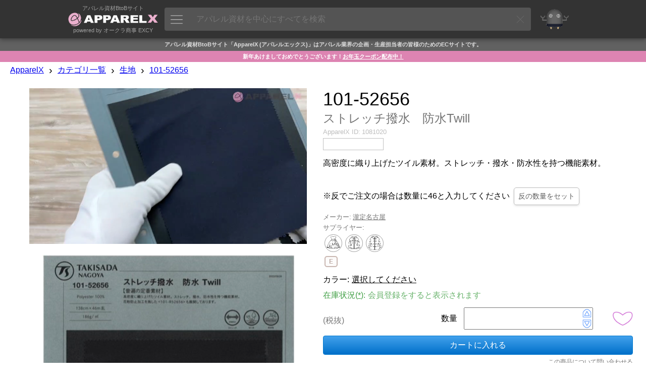

--- FILE ---
content_type: text/html; charset=UTF-8
request_url: https://www.apparelx.jp/item.php?itemid=1081020
body_size: 21825
content:
<!DOCTYPE html>
<html>
<head prefix='og: http://ogp.me/ns#  article: http://ogp.me/ns/article#'>
<link rel="canonical" href="https://www.apparelx.jp/item.php?itemid=1081020">
<meta http-equiv='X-UA-Compatible' content='IE=edge'>
<meta http-equiv='content-language' content='ja'>
<meta http-equiv='content-type' content='text/html' charset='UTF-8'>
<meta name='expires' content='0'>
<meta http-equiv='Pragma' content='no-cache'>
<meta http-equiv='Cache-Control' content='no-cache'>
<meta name='description' content='高密度に織り上げたツイル素材。ストレッチ・撥水・防水性を持つ機能素材。※反でご注文の場合は数量に46と入力してください反の数量をセット ロット毎に色差、風合い差が生じます。 サブカテゴリ:ツイル/カツラギ/カルゼ 性別:共通 使用用途:汎用 シーズン:通年 組織:ツイル/綾織/綾織物 色柄:無地 仕様:巾：138cm×46m目付：257g/m 186gsm 素材:ポリエステル100% 取り扱い:ロット毎に色差、風合い差が生じます。 - ApparelX アパレル資材卸通販'>
<meta name='author' content='ApparelX'>
<meta name='keywords' content='生地,ツイル/カツラギ/カルゼ,共通,汎用,通年,ツイル/綾織/綾織物,無地,ApparelX,アパレルX,アパレルエックス,卸販売,アパレルメーカー,縫製工場,オークラ商事,ヤマモト,EXCY,エクシー,遊び心,神田,ボタン,裏地,附属,テーラー,フォーマル,メンズフォーマル,AI,ディープラーニング,ブロックチェーン,エクシー氏'>
<meta name='viewport' content='width=device-width, initial-scale=1'>
<meta property='og:title' content='101-52656 ストレッチ撥水　防水Twill[生地] 瀧定名古屋/オークラ商事 - ApparelX アパレル資材卸通販・仕入れ'>
<meta property='og:type' content='website'>
<meta property='og:description' content='高密度に織り上げたツイル素材。ストレッチ・撥水・防水性を持つ機能素材。※反でご注文の場合は数量に46と入力してください反の数量をセット ロット毎に色差、風合い差が生じます。 サブカテゴリ:ツイル/カツラギ/カルゼ 性別:共通 使用用途:汎用 シーズン:通年 組織:ツイル/綾織/綾織物 色柄:無地 仕様:巾：138cm×46m目付：257g/m 186gsm 素材:ポリエステル100% 取り扱い:ロット毎に色差、風合い差が生じます。 - ApparelX アパレル資材卸通販'>
<meta property='og:url' content='https://www.apparelx.jp/item.php?itemid=1081020'>
<meta property='og:image' content='https://www.apparelx.jp/img/item/OKURA/1081020.jpg'>
<meta name='thumbnail' content='https://www.apparelx.jp/img/item/OKURA/1081020.jpg'>
<meta name="twitter:card" content="summary">
<meta name="twitter:site" content="@apparelx_jp">
<meta name="format-detection" content="telephone=no">
<link rel='stylesheet' href='style_iteamscore.css?ver=2026011901'>
<link rel='stylesheet' href='ax_style.css?ver=2026011901'>
<link rel='stylesheet' href='style_ax_ops.css?ver=2026011901'>
<link rel='stylesheet' href='style_item.css?ver=2026011901'>
<link rel='shortcut icon' href='ax_favicon.ico' type='image/x-icon'>
<link rel='apple-touch-icon' href='ax_favicon.png'>
<title>101-52656 ストレッチ撥水　防水Twill[生地] 瀧定名古屋/オークラ商事 - ApparelX アパレル資材卸通販・仕入れ</title>
<!-- Global site tag (gtag.js) - Google Analytics -->
<script async src="https://www.googletagmanager.com/gtag/js?id=UA-112772746-1"></script>
<script>
	window.dataLayer = window.dataLayer || [];
	function gtag(){dataLayer.push(arguments);}
	gtag('js', new Date());
	
	gtag('config', 'UA-112772746-1');
	gtag('config', 'AW-815988780');
</script>
<script type="text/javascript" src="js/jquery-3.7.1.min.js?ver=2026011901"></script>
<script type="text/javascript" src="js/jquery-ui.min.js?ver=2026011901"></script>
<script type="text/javascript" src="js/iteamscore.js?ver=2026011901"></script>
<script type="text/javascript" src="js/iteams_axmin.js?ver=2026011901"></script>
<script type="text/javascript" src="js/excy.js?ver=2026011901"></script>
<script type="text/javascript" src="js/apparelx.js?ver=2026011901"></script>
<script type="text/javascript" src="js/ax_ops.js?ver=2026011901"></script>
<script type="text/javascript" src="js/item.js?ver=2026011901"></script>
<script type="text/javascript" src="js/iteamsanchor.js?ver=2026011901"></script>
<style type="text/css">
</style>
</head>
<body>
    <div id='header' system='apparelx'>
        <div id='headercontainer'>
            <div id='headerlogoarea' class='headerbox'>
                <a href='./'>
                    <div class='headerlogotopmessage'>アパレル資材BtoBサイト</div>
                    <img id='headerlogo' src='img/corporate_logo_w.png' />
                    <div class='headerlogobottommessage'>powered by オークラ商事 EXCY</div>
                </a>
            </div>
            <div id='apparelsearcharea' class='headerbox apparelsearchrelatedelement'>
                <button id='apparelsearchbutton'><img src='ax/img/mainmenuicon.png'></button>
                <input id='apparelsearchinput' type='text' placeholder='アパレル資材を中心にすべてを検索'>
                <div id='clearapparelsearchbutton' class='simpleclosebutton'></div>
            </div>
            <div id='mrexcyarea' class='headerbox'>
                <a href='mrexcy.html'><div class='headerinnerbox'><img id='mrexcyimageontop' src='img/mrexcy_a.png' alt='エクシー氏'></div></a>
            </div>
            <div id='favoritearea' class='headerbox headerbox_logined' title='お気に入り'>
                <a href='favorite.php'><div class='headerinnerbox'><img id='favoriteimageontop' src='img/favorite.png' alt='お気に入り'></div><div id='favoritecountbox' class='headercount'></div></a>
            </div>
            <div id='cartarea' class='headerbox headerbox_logined'>
                <a href='cart.php'><div class='headerinnerbox'><img id='cartimageontop' src='img/cart.png' alt='カート'></div><div id='cartcountbox' class='headercount'></div></a>
            </div>
            <div id='topusermenuiconarea' class='headerbox headerbox_logined popuprelated' popuptype='usermenu' title='メニュー'>
                <div class='topusermenucountboxcontainer' popuptype='usermenu'></div>
                <div class='headerinnerbox' popuptype='usermenu'><img id='topusermenuicon' src='img/topusermenu.png' popuptype='usermenu'></div>
            </div>
            <div id='loginuserarea' class='headerbox headerbox_logined popuprelated' popuptype='accountinformation'>
                <div id='loginusercontainer'>
                    <img id='companyiconontop' popuptype='accountinformation'>
                    <img id='usericonontop' popuptype='accountinformation'>
                    <div class='specialaccountarea' popuptype='accountinformation'><div class='specialaccountcaption' popuptype='accountinformation'></div></div>
                </div>
            </div>
            <div id='headernewandloginarea' class='headerbox headerbox_unlogined'>
                <div id='accountregistrationarea' class='headerbox headerbox_unlogined' title='新規会員登録'>
                    <button id='movetoaccountregistrationpagebutton' class='button button_small button_blue movetobutton button_onheader' moveto='accountregistration.html'>新規会員登録</button>
                </div>
                <div id='loginarea' class='headerbox headerbox_unlogined' title='ログイン'>
                    <button id='movetologinpagebutton' class='button button_small button_white movetobutton button_onheader' moveto='login.html'>ログイン</button>
                </div>
            </div>
        </div>
        <div hidden style='display:none;' class='preloadforusermenupopup'><img class='preloadimg' src='ax/img/icon_support2.png'><img class='preloadimg' src='img/icon_account.png'><img class='preloadimg' src='img/icon_history.png'><img class='preloadimg' src='img/icon_axp.png'><img class='preloadimg' src='img/icon_coupon.png'><img class='preloadimg' src='ax/img/icon_bs.png'><img class='preloadimg' src='img/icon_iteams.png'></div>
        <div id='apparelsearchpopup' class='apparelsearchrelatedelement'>
            <div id='apparelsearchpopupinner'>
                <div id='apparelsearchheaderarea'></div>
                <div id='apparelsearchmainarea_defaultdata' class='apparelsearchmainarea'>
					<div class='apparelsearcharea apparelsearchcategoryarea'>
						<div id='apparelsearchcategorycontainerheader' class='apparelsearchcontainerheader apparelsearchcontainerheader_category'>
							<div class='apparelsearchcontainerheaderitem apparelsearchcontainerheaderitem_category selected' category='category'><img class='apparelsearchcontainerheadericon' src='img/icon_search_category.png'><span>カテゴリ</span></div>
							<div class='apparelsearchcontainerheaderitem apparelsearchcontainerheaderitem_category' category='maker'><img class='apparelsearchcontainerheadericon' src='img/icon_search_maker.png'><span>メーカー</span></div>
							<div class='apparelsearchcontainerheaderitem apparelsearchcontainerheaderitem_category' category='style'><img class='apparelsearchcontainerheadericon' src='img/icon_search_style.png'><span>スタイル</span></div>
							<div class='apparelsearchcontainerheaderitem apparelsearchcontainerheaderitem_category' category='material'><img class='apparelsearchcontainerheadericon' src='img/icon_search_material.png'><span>素材</span></div>
							<div class='apparelsearchcontainerheaderitem apparelsearchcontainerheaderitem_category' category='collection'><img class='apparelsearchcontainerheadericon' src='img/icon_search_collection.png'><span>コレクション</span></div>
						</div>
						<div id='apparelsearchcategorycontainer' class='apparelsearchcategorycontainer apparelsearchcontainer' category='category'>
						</div>
					</div>
					<div class='apparelsearchcontainerwrapper'>
						<div class='apparelsearcharea'>
							<div id='apparelsearchrecentitemcontainerheader' class='apparelsearchcontainerheader apparelsearchcontainerheader_recentitem'>
								<img class='apparelsearchcontainerheadericon' src='img/icon_search_recentitem.png'><span>最近アクセスした項目</span>
							</div>
							<div id='apparelsearchcontainerouter_recentitem' class='apparelsearchcontainerouter apparelsearchcontainerouter_recentitem'>
								<div id='apparelsearchrecentitemcontainer' class='apparelsearchcontainer'>
								</div>
							</div>
						</div>
						<div class='apparelsearcharea'>
							<div id='apparelsearchbestaccessitemcontainerheader' class='apparelsearchcontainerheader apparelsearchcontainerheader_bestaccessitem'>
								<img class='apparelsearchcontainerheadericon' src='img/icon_search_bestaccessitem.png'><span>人気の項目</span>
							</div>
							<div id='apparelsearchcontainerouter' class='apparelsearchcontainerouter'>
								<div id='apparelsearchbestaccessitemcontainer' class='apparelsearchcontainer'>
								</div>
							</div>
						</div>
					</div>
                </div>
                <div id='apparelsearchmainarea_result' class='apparelsearchmainarea apparelsearchmainarea_result'>
					<div class='apparelsearcharea apparelsearcharea_mainresult'>
						<div class='apparelsearchcontainerouter'>
							<div id='apparelsearchresultcontainer_mainresult' class='apparelsearchcontainer apparelsearchresultcontainer apparelsearchresultcontainer_mainresult'>
							</div>
						</div>
					</div>
                </div>
                <div id='apparelsearchfooterarea'></div>
            </div>
            <div id='closeapparelsearchpopupbutton' class='simpleclosebutton'></div>
        </div>
        <div id='cartbrowserpopup' class='popup generalpopup'>
            <div id='cartbrowserheaderarea' class='popupheaderarea'>
                <span id='popupheadermessage' class='popupheadermessage'></span>
            </div>
            <div class='popupdivider'></div>
            <div id='cartbrowsermainarea' class='popupmainarea'>
                <div id='cartbrowseritemcontainer' class='cartbrowseritemcontainer'>
                </div>
                <span id='otheritemcountmessage'>他に<span id='otheritemcount'></span>点</span>
            </div>
            <div id='cartbrowserfooterarea' class='popupfooterarea'>
                <button id='movetocartbutton' class='button button_small button_blue movetobutton' moveto='cart.php'>カートの中身を確認する</button>
            </div>
        </div>
    </div>
    <div class='header-background'></div>
    <div style='display:none;' class='subheader'>
        <div style='display:none;' class='subheader_erpmenuarea erpmenuarea2'>
            <button class='erpmenubutton2'><img src='ax/img/erpmenubutton2.png'></button>
        </div>
        <div class='subheader_pointarea movetobutton' moveto='axp.php'>
            <div class='subheader_pointarea_caption'>ApparelXポイント:</div>
            <div class='subheader_pointarea_value'>0</div>
        </div>
        <div class='subheader_mainmenubararea'>
            <div class='subheader_mainmenubar subheader_historyarea'>
                <div class='subheader_mainmenuitem movetobutton' moveto='reorder.php'>再購入</div>
                <div class='subheader_mainmenuitem movetobutton' moveto='viewhistory.php'>閲覧履歴</div>
            </div>
            <div class='subheader_mainmenubar'>
                <div class='subheader_mainmenuitem movetobutton' moveto='guide_list.html'>ガイド</div>
                <div class='subheader_mainmenuitem movetobutton' moveto='search.php?category=FABRIC'>生地</div>
                <div class='subheader_mainmenuitem movetobutton' moveto='search.php?category=BUTTONS'>ボタン</div>
                <div class='subheader_mainmenuitem movetobutton' moveto='search.php?category=FASTNERS'>ファスナー</div>
                <div class='subheader_mainmenuitem movetobutton' moveto='search.php?category=TAPECORD'>リボン・テープ</div>
                <div class='subheader_mainmenuitem movetobutton' moveto='search.php?collectiontag=OUTLET'>OUTLET</div>
                <div class='subheader_mainmenuitem movetobutton' moveto='newitem.php'>新着商品</div>
            </div>
        </div>
    </div>
    <div style='display:none;' class='erpmenu'>
        <div class='erpmenucontainer'>
            <div class='erpmenu_inner'>
                <div class='erpmenuheaderarea'>
                    <div class='erpmenuheader'>
                        <img class='erpmenuheaderimg' src='ax/img/erpmenuheader.png'>
                    </div>
                </div>
                <div class='erpmenugroup'>
                    <div class='erpmenugroupheader'><div class='erpmenugroupheadercaption'>コミュニケーション</div></div>
                    <div class='erpmenuitem movetobutton' moveto='message.php'><div class='erpmenuitemiconarea'><img class='erpmenuitemicon' src='ax/img/erpicon_message.png'></div><div class='erpmenuitemcaption'>メッセージ</a></div></div>
                </div>
                <div class='erpmenugroup'>
                    <div class='erpmenugroupheader'><div class='erpmenugroupheadercaption'>日常業務</div></div>
                    <div class='erpmenuitem movetobutton' moveto='ax_entry_internetorders.php'><div class='erpmenuitemiconarea'><img class='erpmenuitemicon' src='ax/img/erpicon_entry.png'></div><div class='erpmenuitemcaption'>インターネット発注入力</a></div></div>
                    <div class='erpmenuitem movetobutton' moveto='ax_entrysheet_internetorders.php'><div class='erpmenuitemiconarea'><img class='erpmenuitemicon' src='ax/img/erpicon_entrysheet.png'></div><div class='erpmenuitemcaption'>インターネット発注書</a></div></div>
                    <div class='erpmenuitem movetobutton' moveto='ax_entrylist_internetorders.php'><div class='erpmenuitemiconarea'><img class='erpmenuitemicon' src='ax/img/erpicon_list.png'></div><div class='erpmenuitemcaption'>インターネット発注リスト</a></div></div>
                    <div class='erpmenuitem movetobutton' moveto='ax_entry_purchaseorders.php'><div class='erpmenuitemiconarea'><img class='erpmenuitemicon' src='ax/img/erpicon_entry.png'></div><div class='erpmenuitemcaption'>発注入力</a></div></div>
                    <div class='erpmenuitem movetobutton' moveto='ax_entrysheet_purchaseorders.php'><div class='erpmenuitemiconarea'><img class='erpmenuitemicon' src='ax/img/erpicon_entrysheet.png'></div><div class='erpmenuitemcaption'>発注書</a></div></div>
                    <div class='erpmenuitem movetobutton' moveto='ax_entrylist_purchaseorders.php'><div class='erpmenuitemiconarea'><img class='erpmenuitemicon' src='ax/img/erpicon_list.png'></div><div class='erpmenuitemcaption'>発注リスト</a></div></div>
                </div>
                <div class='erpmenugroup'>
                    <div class='erpmenugroupheader'><div class='erpmenugroupheadercaption'>分析業務</div></div>
                    <div class='erpmenuitem movetobutton' moveto='ax_summarylist_internetorders.php'><div class='erpmenuitemiconarea'><img class='erpmenuitemicon' src='ax/img/erpicon_summary.png'></div><div class='erpmenuitemcaption'>インターネット発注サマリー</a></div></div>
                    <div class='erpmenuitem movetobutton' moveto='ax_summarylist_purchaseorders.php'><div class='erpmenuitemiconarea'><img class='erpmenuitemicon' src='ax/img/erpicon_summary.png'></div><div class='erpmenuitemcaption'>発注サマリー</a></div></div>
                </div>
                <div class='erpmenugroup'>
                    <div class='erpmenugroupheader'><div class='erpmenugroupheadercaption'>マスタメンテ</div></div>
                    <div class='erpmenuitem movetobutton' moveto='ax_master_users2.php'><div class='erpmenuitemiconarea'><img class='erpmenuitemicon' src='img/icon_master.png'></div><div class='erpmenuitemcaption'>ユーザーマスタメンテ</a></div></div>
                </div>
                <div class='erpmenugroup'>
                    <div class='erpmenugroupheader'><div class='erpmenugroupheadercaption'>iTeams</div></div>
                    <div class='erpmenuitem movetobutton' moveto='home.html'><div class='erpmenuitemiconarea'><img class='erpmenuitemicon' src='img/footerlogo_right.png'></div><div class='erpmenuitemcaption'>iTeams (ApparelX ERP)</a></div></div>
                </div>
            </div>
        </div>
    </div>
    <div id='footermessagearea'>
    </div>
    <div id='contents' system='apparelx'>
        <div id='contentheader_aboutapparelx' class='contentheader'>アパレル資材BtoBサイト「ApparelX (アパレルエックス)」はアパレル業界の企画・生産担当者の皆様のためのECサイトです。</div>
		<div class='contentheader contentheadertopnews' style='background-color:#dd84b2;color:#fff;'>新年あけましておめでとうございます！<a href='blog/AX/newyear2026'>お年玉クーポン配布中！</a></div>		        <!--<div id='notsupportedbrowser' class='browserwarningmessage'></div>-->
        <!--<div id='maintenanceinformationarea' class='maintenanceinformationarea'>ただいまメンテナンス中です。情報が正しく表示されない可能性があります。<br>メンテナンス終了予定時刻: 18:00 (2018/3/17)</div>-->
        <div class='breadcrumbscontainer'>
            <ul class='breadcrumbslist horizontallist'>
                <li class='breadcrumbslistitem horizontallistitem'><a href='./'>ApparelX</a></li>
                <li class='breadcrumbslistitem horizontallistitem breadcrumbsdivider'>›</li>
                <li class='breadcrumbslistitem horizontallistitem'><a href='categorylist.php'>カテゴリ一覧</a></li>
                <li class='breadcrumbslistitem horizontallistitem breadcrumbsdivider'>›</li>
                <li id='categorybreadcrumbs' class='breadcrumbslistitem horizontallistitem'><a href='search.php?category=FABRIC'>生地</a></li>
                <li style='display:none;' id='categoryinputbreadcrumbs' class='breadcrumbslistitem horizontallistitem'>
                    <div id='categoryinputbox' class='richinputbox breadcrumbsselectorbox'>
                        <div class='richinputinnerbox'>
                            <select id='categoryinput' class='richinput richselect categoryinput breadcrumbsselector'>
                                <option selected='selected' value=''></option>
                            </select>
                        </div>
                    </div>
                </li>
				<div id='categoryinput_dummy' class='breadcrumbsselector_dummy'></div>
                <li class='breadcrumbslistitem horizontallistitem breadcrumbsdivider'>›</li>
                <li id='itembreadcrumbs' class='breadcrumbslistitem horizontallistitem'><a href='item.php?itemid=1081020'>101-52656</a></li>
                <li style='display:none;' id='iteminputbreadcrumbs' class='breadcrumbslistitem horizontallistitem'>
                    <div id='iteminputbox' class='richinputbox breadcrumbsselectorbox'>
                        <div class='richinputinnerbox'>
                            <select id='iteminput' class='richinput richselect iteminput breadcrumbsselector'>
                                <option selected='selected' value=''></option>
                            </select>
                        </div>
                    </div>
                </li>
				<div id='iteminput_dummy' class='breadcrumbsselector_dummy'></div>
            </ul>
        </div>
                        <div class='contentcontainer'>
			            <div id='itemcontainer' class='itemcontainer' itemid='1081020' company='OKURA' itemcode='101-52656' itemname='生地' ecommerceitemcategorycode='FABRIC' maker='140'>
                <div class='itemphotoarea'>
                    <div id='itemphotosticker' class='sticker'>
                        <div class='itemphotocontainer'>
                            <div class='itemvideoarea'><video class='itemvideo' controlslist='nodownload' autoplay playsinline muted controls poster='videos/OKURA/thumb/item_1081020_t.jpg'><source src='videos/OKURA/item_1081020.mp4' type='video/mp4'></video></div>                            <div class='itemphotomainarea'>
								<div class='itemphotoselectorarea itemphotoselectorarea_left'><img class='itemphotoselector itemphotoselector_left left' src='img/arrowl2.png'></div>
                                <img id='itemmainphoto' class='itemmainphoto itemphoto' src='img/item/OKURA/1081020.jpg' alt='101-52656 ストレッチ撥水　防水Twill[生地] 瀧定名古屋' width='429' height='607'>
								<div class='itemphotoselectorarea itemphotoselectorarea_right'><img class='itemphotoselector itemphotoselector_right right' src='img/arrowr2.png'></div>
                            </div>
                            <div class='itemphotosubarea'>
								<div class='itemsubphotocontainer'><img id='itemsubphoto1' class='itemsubphoto' src='img/item/thumb/OKURA/1081020-1_t2.jpg' alt='101-52656 ストレッチ撥水　防水Twill[生地] 瀧定名古屋 サブ画像' width='95' height='134.41724941725'><img id='itemsubphoto2' class='itemsubphoto' src='img/item/thumb/OKURA/1081020-2_t2.jpg' alt='101-52656 ストレッチ撥水　防水Twill[生地] 瀧定名古屋 サブ画像' width='95' height='126.73'><img id='itemsubphoto3' class='itemsubphoto' src='img/item/thumb/OKURA/1081020-3_t2.jpg' alt='101-52656 ストレッチ撥水　防水Twill[生地] 瀧定名古屋 サブ画像' width='95' height='126.635'><img id='itemsubphoto4' class='itemsubphoto' src='img/item/thumb/OKURA/1081020-4_t2.jpg' alt='101-52656 ストレッチ撥水　防水Twill[生地] 瀧定名古屋 サブ画像' width='95' height='126.635'><img id='itemsubphoto5' class='itemsubphoto' src='img/item/thumb/OKURA/1081020-5_t2.jpg' alt='101-52656 ストレッチ撥水　防水Twill[生地] 瀧定名古屋 サブ画像' width='95' height='126.635'><img id='itemsubphoto6' class='itemsubphoto' src='img/item/thumb/OKURA/1081020-6_t2.jpg' alt='101-52656 ストレッチ撥水　防水Twill[生地] 瀧定名古屋 サブ画像' width='95' height='126.635'><img id='itemsubphoto7' class='itemsubphoto' src='img/item/thumb/OKURA/1081020-7_t2.jpg' alt='101-52656 ストレッチ撥水　防水Twill[生地] 瀧定名古屋 サブ画像' width='95' height='126.635'><img id='itemsubphoto8' class='itemsubphoto' src='img/item/thumb/OKURA/1081020-8_t2.jpg' alt='101-52656 ストレッチ撥水　防水Twill[生地] 瀧定名古屋 サブ画像' width='95' height='126.635'></div>                            </div>
                        </div>
                    </div>
                </div>
                <div class='itemmainarea'>
                    <div class='itemheadarea'>
                        <div class='itemheadarea_tagarea'></div>
                        <h1><div class='itemheadarea_itemcode'>101-52656</div>
                        <div class='itemheadarea_itemname'>ストレッチ撥水　防水Twill</div></h1>
                                                <div class='itemheadarea_itemidarea'><span class='itemheadarea_itemidarea_caption'>ApparelX ID:</span><span class='itemheadarea_itemidarea_id'>1081020</span></div>
                        <div class='reviewarea'><span class='anchorinpage' target='.reviewcontainerheader'><div class='userreviewarea'><div class='itemheadarea_reviewstararea'><img id='reviewstar' class='reviewstar'><span id='reviewcount' class='reviewcount'></span></div></div></span></div>
                        <div class='itemheadarea_itemheaddescription'>高密度に織り上げたツイル素材。ストレッチ・撥水・防水性を持つ機能素材。<br><br>※反でご注文の場合は数量に46と入力してください<div class='custombutton custombutton-inline' actiontype='setquantity' value='46'>反の数量をセット</div></div>
						                        <div class='itemheadarea_makerarea'><span class='itemheadarea_makerarea_caption'>メーカー:</span><span class='itemheadarea_makerarea_value'><a href='search.php?maker=140'>瀧定名古屋</a></span></div>
                        <div class='itemheadarea_supplierarea'><span class='itemheadarea_supplierarea_caption'>サプライヤー:</span><span class='itemheadarea_supplierarea_value'><a href=''></a></span></div>
                        <div class='itemheadarea_stylearea'><a href='search.php?searchtag=DRESS'><div class='searchtagicon searchtag_title' style='background-image:url(img/profile/OKURA/searchitemtag_DRESS.jpg);' searchitemtagcode='DRESS'></div></a><a href='search.php?searchtag=OUTDOOR'><div class='searchtagicon searchtag_title' style='background-image:url(img/profile/OKURA/searchitemtag_OUTDOOR.jpg);' searchitemtagcode='OUTDOOR'></div></a><a href='search.php?searchtag=OUTER'><div class='searchtagicon searchtag_title' style='background-image:url(img/profile/OKURA/searchitemtag_OUTER.jpg);' searchitemtagcode='OUTER'></div></a></div>
                        <div class='itemheadarea_materialtagarea materialtagarea'><div class='materialtagicon_outer'><a href='search.php?materialtag=E'><div class='materialtagicon materialtag_title' materialtagcode='E'>E</div></a></div></div>
                        <div hidden style='display:none;' class='itemheadarea_collectiontagarea collectiontagarea'></div>
                        <div class='itemheadarea_selectedskuarea'>
                            <span hidden class='itemheadarea_selectedskuarea_spec'><span class='itemheadarea_selectedskuarea_spec_caption itemheadarea_selectedskuarea_caption'>サイズ:</span><span class='anchorinpage' target='.itemspecarea'><span class='itemheadarea_selectedskuarea_spec_value itemheadarea_selectedskuarea_value' skutype='spec'>選択してください</span></span></span>
                            <span  class='itemheadarea_selectedskuarea_color'><span class='itemheadarea_selectedskuarea_color_caption itemheadarea_selectedskuarea_caption'>カラー:</span><span class='anchorinpage' target='.itemcolorarea'><span class='itemheadarea_selectedskuarea_color_value itemheadarea_selectedskuarea_value' skutype='color'>選択してください</span></span></span>
                            <span hidden class='itemheadarea_selectedskuarea_extensionkey'><span class='itemheadarea_selectedskuarea_extensionkey_caption itemheadarea_selectedskuarea_caption'><span class='extensionkeycaption'>拡張キー</span>:</span><span class='anchorinpage' target='.itemextensionkeyarea'><span class='itemheadarea_selectedskuarea_extensionkey_value itemheadarea_selectedskuarea_value' skutype='extensionkey'>選択してください</span></span></span>
	                        <div hidden class='itemheadarea_selectedoptionarea'><span class='itemheadarea_selectedoptionarea_caption'>オプション:</span><span class='anchorinpage' target='.itemoptionarea'><span class='itemheadarea_selectedoptionarea_values'>選択可能です</span></span></div>
                        </div>
                        <div class='itemheadarea_stockinfoarea'><span class='itemheadarea_stockinfoarea_caption'>在庫状況(<a class='stockremarks' href='guide_stock.html' target='_blank'>*</a>):</span><span id='stockstatus' class='itemheadarea_stockinfoarea_value' stockquantity=''><span class='stockinfo_skunotselected'>会員登録をすると表示されます</span></span></div>
                        <!-- <div style='display:none;' class='itemheadarea_stockinfoarea_remarks'>在庫状況に関しては、必ず<a href='guide_stock.html' target='_blank'>こちらのガイド</a>をご確認ください。メーカーの在庫状況によっては上記日付で出荷できない場合がございます。</div> -->
                        <div class='itemheadarea_priceandquantityarea'>
                            <div class='itemheadarea_pricearea'>
                                <div class='itemheadarea_pricearea_explanation'></div>
                                <div style='display:none;' class='itemheadarea_pricearea_offpreviouspricecontainer'><div class='offpreviouspricecaption'>割引前価格:</div><div class='offpreviousprice'></div></div>
                                <div class='itemheadarea_pricearea_pricecontainer'>
                                    <span id='price' class='itemheadarea_pricearea_price'></span>
                                    <span class='itemheadarea_pricearea_taxinfo'>(税抜)</span>
                                </div>
                                <div class='itemheadarea_pricearea_retailpriceinfo'></div>
                                <div hidden class='itemheadarea_pricearea_optionpriceinfo'></div>
                                <div hidden class='itemheadarea_pricearea_pleasecontact'>お問い合わせください</div>
                                <div hidden class='itemheadarea_pricearea_pleaselogin'><button id='movetoaccountregistrationpagebutton_onmainarea' class='movetoaccountregistrationpagebutton button button_small button_blue movetobutton' moveto='accountregistration.html' movetoparameter='itemid=1081020'>無料会員登録で価格を表示</button><!--<a href='accountregistration.html'>無料会員登録で単価を表示</a>--></div>
                                <div hidden class='itemheadarea_pricearea_progressiveinfo progressiveinfo'></div>
                            </div>
                            <div class='itemheadarea_quantityareacontainer'>
								<div class='itemheadarea_quantityarea'>
									<div class='itemheadarea_quantityarea_caption'>数量</div>
									<div class='itemheadarea_quantityarea_quantitycontainer'>
										<div>
											<input type='text' pattern='\d*' inputmode='decimal' id='quantityinput' class='normalinput quantity correcting' correctingtype='number'>
											<div class='inputcontrollercontainer'>
												<div class='inputcontroller inputcontroller_up'><img id='quantityinput_up' class='inputcontrollerbutton' offset='1' src='img/inputcontroller_up.png'></div>
												<div class='inputcontroller inputcontroller_down'><img id='quantityinput_down' class='inputcontrollerbutton' offset='-1' src='img/inputcontroller_down.png'></div>
											</div>
										</div>
									</div>
								</div>
								<div class='quantitycautionmessage'></div>
                            </div>
                            <div class='itemheadarea_addtofavoritearea'>
                                <img id='addtofavoritebutton' class='addtofavoritebutton' src='img/addtofavorite.png'>
                            </div>
                        </div>
                        <div class='itemheadarea_addtocartarea'>
                            <div class='itemheadarea_addtocartarea_buttoncontainer'>
                                <button id='addtocartbutton' class='button button_blue'>カートに入れる</button>
                            </div>
                            <div id='validationerrormessage' class='itemheadarea_addtocartarea_errormessagearea'></div>
                            <div class='iteminquiryarea'><a href='support.php?itemid=1081020&itemcode=101-52656&itemname=ストレッチ撥水　防水Twill' target='_blank'>この商品について問い合わせる</a></div>
                        </div>
                        <div class='itemheadarea_footer'></div>
                    </div>
                    <div hidden class='itemunitarea skuarea'>
                        <h2 class='itemunitheader skuheader'>単位</h2>
                        <div class='itemunitexplanation skuexplanation'>※この商品は単位を選択することができます</div>
                        <div class='itemunitcontainer skucontainer' skutype='unit' skutypename='単位'>
                                                    </div>
                    </div>
                    <div hidden class='itemspecarea skuarea'>
                        <h2 class='itemspecheader skuheader'><span class='speccaption'>サイズ</span></h2>
                        <div class='itemspecexplanation skuexplanation'><span class='speccaption'>サイズ</span>を選択してください</div>
                        <div class='itemspeccontainer skucontainer' skutype='spec' skutypename='サイズ'>
                                                    </div>
                    </div>
                    <div  class='itemcolorarea skuarea'>
                        <h2 class='itemcolorheader skuheader'>カラー</h2>
                        <div class='itemcolorexplanation skuexplanation'>カラーを選択してください</div>
                        <div class='itemcolorcontainer skucontainer' skutype='color' skutypename='カラー'>
                                                    <div class='itemcolorbox skubox'>
                            <div class='itemcolorbox_coloricon'>
                                <img class="colortip">
                            </div>
                            <div class='itemcolorbox_colorcode'>01</div>
                            <div class='itemcolorbox_colorname'>オフベージュ</div>
                        </div>                        <div class='itemcolorbox skubox'>
                            <div class='itemcolorbox_coloricon'>
                                <img class="colortip">
                            </div>
                            <div class='itemcolorbox_colorcode'>1</div>
                            <div class='itemcolorbox_colorname'>グレー</div>
                        </div>                        <div class='itemcolorbox skubox'>
                            <div class='itemcolorbox_coloricon'>
                                <img class="colortip">
                            </div>
                            <div class='itemcolorbox_colorcode'>2</div>
                            <div class='itemcolorbox_colorname'>チャコールグレー</div>
                        </div>                        <div class='itemcolorbox skubox'>
                            <div class='itemcolorbox_coloricon'>
                                <img class="colortip">
                            </div>
                            <div class='itemcolorbox_colorcode'>03</div>
                            <div class='itemcolorbox_colorname'>ライトグレー</div>
                        </div>                        <div class='itemcolorbox skubox'>
                            <div class='itemcolorbox_coloricon'>
                                <img class="colortip">
                            </div>
                            <div class='itemcolorbox_colorcode'>05</div>
                            <div class='itemcolorbox_colorname'>パールグレー</div>
                        </div>                        <div class='itemcolorbox skubox'>
                            <div class='itemcolorbox_coloricon'>
                                <img class="colortip">
                            </div>
                            <div class='itemcolorbox_colorcode'>9</div>
                            <div class='itemcolorbox_colorname'>オフホワイト</div>
                        </div>                        <div class='itemcolorbox skubox'>
                            <div class='itemcolorbox_coloricon'>
                                <img class="colortip">
                            </div>
                            <div class='itemcolorbox_colorcode'>26</div>
                            <div class='itemcolorbox_colorname'>グレイッシュパープル</div>
                        </div>                        <div class='itemcolorbox skubox'>
                            <div class='itemcolorbox_coloricon'>
                                <img class="colortip">
                            </div>
                            <div class='itemcolorbox_colorcode'>40</div>
                            <div class='itemcolorbox_colorname'>キャメル</div>
                        </div>                        <div class='itemcolorbox skubox'>
                            <div class='itemcolorbox_coloricon'>
                                <img class="colortip">
                            </div>
                            <div class='itemcolorbox_colorcode'>46</div>
                            <div class='itemcolorbox_colorname'>ベージュ</div>
                        </div>                        <div class='itemcolorbox skubox'>
                            <div class='itemcolorbox_coloricon'>
                                <img class="colortip">
                            </div>
                            <div class='itemcolorbox_colorcode'>50</div>
                            <div class='itemcolorbox_colorname'>ネイビー</div>
                        </div>                        <div class='itemcolorbox skubox'>
                            <div class='itemcolorbox_coloricon'>
                                <img class="colortip">
                            </div>
                            <div class='itemcolorbox_colorcode'>51</div>
                            <div class='itemcolorbox_colorname'>ブルー</div>
                        </div>                        <div class='itemcolorbox skubox'>
                            <div class='itemcolorbox_coloricon'>
                                <img class="colortip">
                            </div>
                            <div class='itemcolorbox_colorcode'>52</div>
                            <div class='itemcolorbox_colorname'>ベージュ</div>
                        </div>                        <div class='itemcolorbox skubox'>
                            <div class='itemcolorbox_coloricon'>
                                <img class="colortip">
                            </div>
                            <div class='itemcolorbox_colorcode'>54</div>
                            <div class='itemcolorbox_colorname'>カーキ</div>
                        </div>                        <div class='itemcolorbox skubox'>
                            <div class='itemcolorbox_coloricon'>
                                <img class="colortip">
                            </div>
                            <div class='itemcolorbox_colorcode'>99</div>
                            <div class='itemcolorbox_colorname'>黒</div>
                        </div>                        </div>
                    </div>
                    <div hidden class='itemextensionkeyarea skuarea'>
                        <h2 class='itemextensionkeyheader skuheader'><span class='extensionkeycaption'>拡張キー</span></h2>
                        <div class='itemextensionkeyexplanation skuexplanation'><span class='extensionkeycaption'>拡張キー</span>を選択してください (※画像のカラーは実際のものとは異なります。通常は選択したカラーによって変わります。)</div>
                        <div class='itemextensionkeycontainer skucontainer' skutype='extensionkey' skutypename='拡張キー'>
                                                    </div>
                    </div>
                    <div style='display:none;' id='preorderarea' class='preorderarea'>
						<div class='preorderarea_inner'>
							<div class='preorder_controlarea'>
								<input type='checkbox' id='preordercheckbox' class='preordercheckbox'>
								<div>
									<label class='preordercheckboxlabel' for='preordercheckbox'>予約注文する <span>(チェックすると予約注文が可能になります)</span></label>
									<label class='preordercheckboxlabel_sub' for='preordercheckbox'>予約注文する場合は、以下をご承諾いただく必要があります。</label>
								</div>
							</div>
							<div class='preorder_descarea'>
								<ul>
									<li>下記、加工上がり予定日をご確認ください。納期は前後する可能性があります。</li>
									<li>ご注文数量によっては全量手配できない場合があります。</li>
									<li>商品手配完了後は、原則としてキャンセル不可になります。</li>
									<li>不良が発生した場合は、納期が遅れる可能性があります(この場合はキャンセル可能です)。</li>
								</ul>
							</div>
							<div class='preorder_deliverydetail'>
								<table class='preorder_deliverydetailtable'>
									<tr><th class='preorder_deliverydetailtable_header_spec'>サイズ</th><th class='preorder_deliverydetailtable_header_color'>カラー</th><th>加工状況</th><th>加工上がり予定日</th></tr>
								</table>
								<div class='preorder_deliverydetailtable_remarks'>※最終更新:<span class='preorderinfo_lastupdatedate'></span></div>
							</div>
						</div>
					</div>
                    <div style='display:none;' id='stocklistarea' class='stocklistarea'>
						<div class='stocklistarea_inner'>
                            <h2 class='skuheader'>在庫状況</h2>
							<div class='stocklist_descarea'>
								<ul>
									<li>在庫状況は常に変動します。確定在庫は必ずお問い合わせください。</li>
									<li>在庫場所がメーカー倉庫の場合は通常の納期より時間がかかります。</li>
									<li>ご注文後に在庫がないことがわかった場合は、キャンセル・返金処理させていただきます。</li>
								</ul>
							</div>
                            <div class='stocklistarea_exceedstockorderarea'>
                                <div class='exceedstockorder_controlarea'>
                                    <input type='checkbox' id='exceedstockordercheckbox' class='exceedstockordercheckbox'>
                                    <div>
                                        <label class='exceedstockordercheckboxlabel' for='exceedstockordercheckbox'>在庫数を超えて注文する <span>(予約注文)</span></label>
                                    </div>
                                </div>
                                <div class='exceedstockorder_descarea'>
                                    <ul>
                                        <li>在庫がない場合は加工に数ヶ月程度かかる場合があります。</li>
                                        <li>上記納期をご了承の上、ご注文をお願いいたします。</li>
                                    </ul>
                                </div>
                            </div>
							<div class='stocklist_deliverydetail'>
                                <div class='summerizestocklistcheckboxarea'><input type='checkbox' id='summerizestocklistcheckbox' class='summerizestocklistcheckbox savedcheckbox'><label class='summerizestocklistcheckboxlabel' for='summerizestocklistcheckbox'>複数の在庫場所をまとめて表示する</label></div>
								<table class='stocklist_deliverydetailtable'>
									<tr><th class='stocklist_deliverydetailtable_header_spec'>サイズ</th><th class='stocklist_deliverydetailtable_header_color'>カラー</th><th>在庫場所</th><th class='stocklist_quantitycaption'>数量</th></tr>
								</table>
								<div class='stocklist_deliverydetailtable_remarks'>※最終更新:<span class='stocklistinfo_lastupdatedate'></span></div>
							</div>
						</div>
					</div>
                    <div class='remarksarea generalitemdetailarea'>
                        <h2 class='remarksheader generalitemdetailheader'>注文メモ</h2>
                        <div class='remarksexplanation generalitemdetailexplanation'>サプライヤーへのメッセージや情報管理のためにメモを入力することができます</div>
                        <div class='generalentrybox'>
                            <div class='richinputbox'>
                                <div class='richinputinnerbox'>
                                    <div class='richinputinnerinnerbox'>
                                        <input type='text' id='remarksinput' class='richinput remarksinput nomovetonext' appellation='true' appellationbyuser='true'>
                                        <div class='simpleclosebutton axopstextclearbutton'></div>
                                    </div>
                                    <label class='richinputlabel' for='remarksinput'>メモを記入</label>
                                </div>
                            </div>
                        </div>
                    </div>
                    <div hidden class='itemoptionarea'>
                        <h2 class='itemoptionheader'>オプション</h2>
                        <div class='itemoptionexplanation'>以下のオプションが選択可能です</div>
                        <div class='itemoptioncontainer'>
                        </div>
                    </div>
                    <!--<div class='itemoptionarea'>
                        <div class='itemoptionbox'>
                            <div class='itemoptionheader'></div>
                            <div class='itemoptionexplanation'></div>
                            <div class='itemoptionselector'></div>
                            <div class='itemoptionfooter'></div>
                        </div>
                    </div>-->
                                    <div class='samplebookarea generalitemarea'>
                    <h2 class='samplebookheader generalitemheader'>サンプル帳発注</h2>
                    <div class='samplebookexplanation generalitemexplanation'>こちらからサンプル帳をカートに入れることができます</div>
                    <div class='samplebookbuttonarea'>
                        <div class='samplebookbuttoncontainer'>
                            <button disabled id='addsamplebooktocartbutton' class='button button_green addsamplebooktocartbutton'>サンプル帳を1-Clickでカートに追加</button>
                        </div>
                    </div>                        <div class='samplebookbottomexplanation generalitembottomexplanation'>※<a class='samplebookitemlink' href='item.php?itemid=1065645&samplebookfor=1081020&remarks=101-52656 生地'>以下の商品</a>がカートに追加されますので、削除の場合はカートページより削除してください。メモ欄に対象の商品がセットされています。</div>
                        <div class='samplebookitemarea' samplebookitemid='1065645' isgeneralsamplebook='true' samplebookunitcode='P'>
                            <div class='samplebookitemarea_inner'>
                                <div class='samplebookitemphotoarea'>
                                    <a class='samplebookitemlink' href='item.php?itemid=1065645&samplebookfor=1081020&remarks=101-52656 生地'><img class='samplebookitemphoto' src='img/item/thumb/OKURA/SAMPLE_t.jpg'></a>
                                </div>
                                <div class='samplebookitemmainarea'>
                                    <div class='samplebookitem_itemcode'><a class='samplebookitemlink' href='item.php?itemid=1065645&samplebookfor=1081020&remarks=101-52656 生地'><span class='samplebookitemcode'>SAMPLE</span></a></div>
                                    <div class='samplebookitem_itemname samplebookitemname'>サンプル帳</div>
                                    <div class='samplebookitem_unitprice samplebookunitprice'>300円</div>
                                </div>
                            </div>
                        </div>
                    </div>                    <div class='detaildescriptionarea'>
						<h2 class='generalitemheader'>商品説明</h2>
                        <div class='itemdescription detaildescription1'>高密度に織り上げたツイル素材。ストレッチ・撥水・防水性を持つ機能素材。<br><br>※反でご注文の場合は数量に46と入力してください<div class='custombutton custombutton-inline' actiontype='setquantity' value='46'>反の数量をセット</div></div>
                        <div class='itemdescription detaildescription2'></div>
                        <div class='itemdescription detaildescription3'>ロット毎に色差、風合い差が生じます。</div>
                        <div class='itemdescription detaildescription4'></div>
                    </div>
					<div class='detailinfoarea'>
						<div class='detailinfocontainer'>
							            <table class='detailinfotable'>            <tr class='detailinfobox' type='ecommerceitemcategory'>
                <th class='detailinfo_caption'>カテゴリ</th>
                <td class='detailinfo_value'><a href='search.php?category=FABRIC'>生地</a></td>
            </tr>					<tr class='detailinfobox' type='searchitemtype1'>
						<th class='detailinfo_caption'>サブカテゴリ</th>
						<td class='detailinfo_value'><a href='search.php?category=FABRIC&searchitemtypecode1=fabric_twill-katsuragi-kersey'>ツイル/カツラギ/カルゼ</a></td>
					</tr>					<tr class='detailinfobox' type='searchitemtype1'>
						<th class='detailinfo_caption'>性別</th>
						<td class='detailinfo_value'><a href='search.php?category=FABRIC&searchitemtypecode3=unisex'>共通</a></td>
					</tr>					<tr class='detailinfobox' type='searchitemtype1'>
						<th class='detailinfo_caption'>使用用途</th>
						<td class='detailinfo_value'><a href='search.php?category=FABRIC&searchitemtypecode4=general-purpose'>汎用</a></td>
					</tr>					<tr class='detailinfobox' type='searchitemtype1'>
						<th class='detailinfo_caption'>シーズン</th>
						<td class='detailinfo_value'><a href='search.php?category=FABRIC&searchitemtypecode5=all-season'>通年</a></td>
					</tr>					<tr class='detailinfobox' type='searchitemtype1'>
						<th class='detailinfo_caption'>組織</th>
						<td class='detailinfo_value'><a href='search.php?category=FABRIC&searchitemtypecode7=twill'>ツイル/綾織/綾織物</a></td>
					</tr>					<tr class='detailinfobox' type='searchitemtype1'>
						<th class='detailinfo_caption'>色柄</th>
						<td class='detailinfo_value'><a href='search.php?category=FABRIC&searchitemtypecode8=solid'>無地</a></td>
					</tr>					<tr class='detailinfobox' type='tags'>
						<th class='detailinfo_caption'>スタイル</th>
						<td class='detailinfo_value'><div><a class='searchtag_value' href='search.php?category=FABRIC&searchtag=DRESS' searchitemtagcode='DRESS'>DRESS</a>, <a class='searchtag_value' href='search.php?category=FABRIC&searchtag=OUTDOOR' searchitemtagcode='OUTDOOR'>OUTDOOR</a>, <a class='searchtag_value' href='search.php?category=FABRIC&searchtag=OUTER' searchitemtagcode='OUTER'>OUTER</a></div></td>
					</tr><tr class='detailinfobox_divider_pre'><th></th><td></td></tr><tr class='detailinfobox_divider'><th></th><td></td></tr>				<tr class='detailinfobox' type='specification'>
					<th class='detailinfo_caption'>仕様</th>
					<td class='detailinfo_value'>巾：138cm×46m<br>目付：257g/m 186gsm<br></td>
				</tr>				<tr class='detailinfobox' type='material'>
					<th class='detailinfo_caption'>素材</th>
					<td class='detailinfo_value'><div class='detailinfo_value_material'><span class='detailinfo_value_material_inner'>ポリエステル100%</span><span class='detailmaterialtagarea'><div class='materialtagicon_outer'><a href='search.php?materialtag=E'><div class='materialtagicon materialtag_title' materialtagcode='E'>E</div></a></div></span></div></td>
				</tr>				<tr class='detailinfobox' type='handling'>
					<th class='detailinfo_caption'>取り扱い</th>
					<td class='detailinfo_value'>ロット毎に色差、風合い差が生じます。</td>
				</tr>				<tr class='detailinfobox' type='maker'>
					<th class='detailinfo_caption'>メーカー</th>
					<td class='detailinfo_value'><a href='search.php?maker=140'>瀧定名古屋</a></td>
				</tr>            </table>						</div>
						<!--<div class='detailinfocontainer'>
						</div>-->
					</div>
                    <div id='makerreviewcontainer' class='makerreviewcontainer otherreviewcontainer'><div class='makerreviewcontainerbody otherreviewcontainerbody'></div></div>
                    <div id='supplierreviewcontainer' class='supplierreviewcontainer otherreviewcontainer'><div class='supplierreviewcontainerbody otherreviewcontainerbody'></div></div>
					<div class='itemsharearea'>
						<div class='sharetitle'>この商品をシェアする</div>
						<div class='shareiconarea'>
							<div class='itemshareitem'><a href='https://twitter.com/intent/tweet?url=https://www.apparelx.jp/item.php?itemid=1081020&text=101-52656+%E3%82%B9%E3%83%88%E3%83%AC%E3%83%83%E3%83%81%E6%92%A5%E6%B0%B4%E3%80%80%E9%98%B2%E6%B0%B4Twill' target='_blank'><img class='itemshareicon' src='ax/img/icon_twitter.png'></a></div>
							<div class='itemshareitem'><a href='https://www.facebook.com/sharer.php?src=bm&u=https://www.apparelx.jp/item.php?itemid=1081020&t=101-52656+%E3%82%B9%E3%83%88%E3%83%AC%E3%83%83%E3%83%81%E6%92%A5%E6%B0%B4%E3%80%80%E9%98%B2%E6%B0%B4Twill' target='_blank'><img class='itemshareicon' src='ax/img/icon_facebook.png'></a></div>
							<div class='itemshareitem'><a href='https://social-plugins.line.me/lineit/share?url=https://www.apparelx.jp/item.php?itemid=1081020' target='_blank'><img class='itemshareicon' src='ax/img/icon_line.png'></a></div>
						</div>
					</div>
					<!--<div class='itemrightbannerarea'>
						<a href='blog/AX/reviewcampaign2020'><img class='thinbanner' src='ax/img/thinbanner_reviewcampaign2020.jpg' alt='レビュー投稿キャンペーン'></a>
					</div>-->
                </div>
            </div>
                            <div itemscope itemtype="https://schema.org/FAQPage" class='generalfaqcontentarea itemgeneralcontainer'>
                    <h2 class='itemgeneralcontainerheader'>よくある質問</h2>
                    <div class='itemgeneralcontainerexplanation'>この商品に関して以下のよくある質問(FAQ)があります</div>
                    <div class='generalfaqcontentboxcontainer'>					<div itemscope itemprop="mainEntity" itemtype="https://schema.org/Question" class='generalfaqcontentbox'>
						<div class='generalfaqcontent_titlearea generalcontentopener'><div itemprop="name">海外向けに下げ札は手配できますか？</div></div>
						<div class='generalfaqcontent_contentarea generalcontentdrawer'>
							<div itemscope itemprop="acceptedAnswer" itemtype="https://schema.org/Answer" class='generalfaqcontent_contentarea_content'><div itemprop="text">生地ブランドによっては、海外向けに手配することが出来ない場合がありますので、予めご確認ください。</div></div>
							<div class='generalfeedbackarea'>
								<div class='generalfeedbackactionarea'>
									<div class='generalfeedbackaction_goodarea'><button id='reportgeneralgoodbutton' class='reportgeneralgoodbutton button button_verysmall button_white' classid='ECommerceGeneralContent' datakey='OKURA,100369'>参考になる</button></div>
									<div class='generalfeedbackaction_separator'></div>
									<div class='generalfeedbackaction_badarea'><button id='reportgeneralbadbutton' class='reportgeneralbadbutton textbutton' classid='ECommerceGeneralContent' datakey='OKURA,100369'>参考にならない</button></div>
								</div>
							</div>
						</div>
					</div>					<div itemscope itemprop="mainEntity" itemtype="https://schema.org/Question" class='generalfaqcontentbox'>
						<div class='generalfaqcontent_titlearea generalcontentopener'><div itemprop="name">pertexの生地は手配可能ですか?</div></div>
						<div class='generalfaqcontent_contentarea generalcontentdrawer'>
							<div itemscope itemprop="acceptedAnswer" itemtype="https://schema.org/Answer" class='generalfaqcontent_contentarea_content'><div itemprop="text">恐れ入りますがpertexなどの生地については在庫品としての販売はなく、<br>商標を守りつつ、ブランド申請をして、ロットで仕入れる生地になりますので、手配ができません。</div></div>
							<div class='generalfeedbackarea'>
								<div class='generalfeedbackactionarea'>
									<div class='generalfeedbackaction_goodarea'><button id='reportgeneralgoodbutton' class='reportgeneralgoodbutton button button_verysmall button_white' classid='ECommerceGeneralContent' datakey='OKURA,100416'>参考になる</button></div>
									<div class='generalfeedbackaction_separator'></div>
									<div class='generalfeedbackaction_badarea'><button id='reportgeneralbadbutton' class='reportgeneralbadbutton textbutton' classid='ECommerceGeneralContent' datakey='OKURA,100416'>参考にならない</button></div>
								</div>
							</div>
						</div>
					</div>					<div itemscope itemprop="mainEntity" itemtype="https://schema.org/Question" class='generalfaqcontentbox'>
						<div class='generalfaqcontent_titlearea generalcontentopener'><div itemprop="name">生地を指定したサイズにカットしてもらうことは可能ですか?</div></div>
						<div class='generalfaqcontent_contentarea generalcontentdrawer'>
							<div itemscope itemprop="acceptedAnswer" itemtype="https://schema.org/Answer" class='generalfaqcontent_contentarea_content'><div itemprop="text">生地の種類やサイズによって可能です。(別途加工代が発生します。)<br>詳細を<a href='support.php'>サポートページ</a>よりお問い合わせ下さい。</div></div>
							<div class='generalfeedbackarea'>
								<div class='generalfeedbackactionarea'>
									<div class='generalfeedbackaction_goodarea'><button id='reportgeneralgoodbutton' class='reportgeneralgoodbutton button button_verysmall button_white' classid='ECommerceGeneralContent' datakey='OKURA,100414'>参考になる</button></div>
									<div class='generalfeedbackaction_separator'></div>
									<div class='generalfeedbackaction_badarea'><button id='reportgeneralbadbutton' class='reportgeneralbadbutton textbutton' classid='ECommerceGeneralContent' datakey='OKURA,100414'>参考にならない</button></div>
								</div>
							</div>
						</div>
					</div>					<div itemscope itemprop="mainEntity" itemtype="https://schema.org/Question" class='generalfaqcontentbox'>
						<div class='generalfaqcontent_titlearea generalcontentopener'><div itemprop="name">生地にプリントをしてもらうことは可能ですか？</div></div>
						<div class='generalfaqcontent_contentarea generalcontentdrawer'>
							<div itemscope itemprop="acceptedAnswer" itemtype="https://schema.org/Answer" class='generalfaqcontent_contentarea_content'><div itemprop="text">P下がある生地でしたらプリント可能です。<br>データと数量をご教示いただければ、見積もりを送らせていただきます。</div></div>
							<div class='generalfeedbackarea'>
								<div class='generalfeedbackactionarea'>
									<div class='generalfeedbackaction_goodarea'><button id='reportgeneralgoodbutton' class='reportgeneralgoodbutton button button_verysmall button_white' classid='ECommerceGeneralContent' datakey='OKURA,100410'>参考になる</button></div>
									<div class='generalfeedbackaction_separator'></div>
									<div class='generalfeedbackaction_badarea'><button id='reportgeneralbadbutton' class='reportgeneralbadbutton textbutton' classid='ECommerceGeneralContent' datakey='OKURA,100410'>参考にならない</button></div>
								</div>
							</div>
						</div>
					</div>					<div itemscope itemprop="mainEntity" itemtype="https://schema.org/Question" class='generalfaqcontentbox'>
						<div class='generalfaqcontent_titlearea generalcontentopener'><div itemprop="name">生地の試験データが欲しいです。</div></div>
						<div class='generalfaqcontent_contentarea generalcontentdrawer'>
							<div itemscope itemprop="acceptedAnswer" itemtype="https://schema.org/Answer" class='generalfaqcontent_contentarea_content'><div itemprop="text"><a href='support.php'>サポートページ</a>、もしくはご注文時の備考欄に記載して頂きますようお願い致します。メーカーに確認させて頂きます。</div></div>
							<div class='generalfeedbackarea'>
								<div class='generalfeedbackactionarea'>
									<div class='generalfeedbackaction_goodarea'><button id='reportgeneralgoodbutton' class='reportgeneralgoodbutton button button_verysmall button_white' classid='ECommerceGeneralContent' datakey='OKURA,100058'>参考になる</button></div>
									<div class='generalfeedbackaction_separator'></div>
									<div class='generalfeedbackaction_badarea'><button id='reportgeneralbadbutton' class='reportgeneralbadbutton textbutton' classid='ECommerceGeneralContent' datakey='OKURA,100058'>参考にならない</button></div>
								</div>
							</div>
						</div>
					</div>					<div itemscope itemprop="mainEntity" itemtype="https://schema.org/Question" class='generalfaqcontentbox'>
						<div class='generalfaqcontent_titlearea generalcontentopener'><div itemprop="name">生地の反で購入する場合、事前に巻数を教えてもらうことは可能ですか？</div></div>
						<div class='generalfaqcontent_contentarea generalcontentdrawer'>
							<div itemscope itemprop="acceptedAnswer" itemtype="https://schema.org/Answer" class='generalfaqcontent_contentarea_content'><div itemprop="text">反の場合は発注のタイミングによって引き当てられる反のＭ数が異なる為、Ｍ数をお伝えする事が出来ません。<br>また大変恐れ入りますが1反の巻数が異なるため、Ｍ数を指定する事が出来かねます。<br></div></div>
							<div class='generalfeedbackarea'>
								<div class='generalfeedbackactionarea'>
									<div class='generalfeedbackaction_goodarea'><button id='reportgeneralgoodbutton' class='reportgeneralgoodbutton button button_verysmall button_white' classid='ECommerceGeneralContent' datakey='OKURA,100245'>参考になる</button></div>
									<div class='generalfeedbackaction_separator'></div>
									<div class='generalfeedbackaction_badarea'><button id='reportgeneralbadbutton' class='reportgeneralbadbutton textbutton' classid='ECommerceGeneralContent' datakey='OKURA,100245'>参考にならない</button></div>
								</div>
							</div>
						</div>
					</div>					<div itemscope itemprop="mainEntity" itemtype="https://schema.org/Question" class='generalfaqcontentbox'>
						<div class='generalfaqcontent_titlearea generalcontentopener'><div itemprop="name">商標がある生地の下げ札・織ネームがほしいです。</div></div>
						<div class='generalfaqcontent_contentarea generalcontentdrawer'>
							<div itemscope itemprop="acceptedAnswer" itemtype="https://schema.org/Answer" class='generalfaqcontent_contentarea_content'><div itemprop="text">下げ札・織ネームについてですが、販売元のメーカーが異なる場合はそれぞれ価格・条件等が異なります。生地をご注文いただければ1枚から手配可能になります。基本的に下げ札は用意されているものが多いのですが、織ネームが無い可能性もある為、生地をご注文する際、生地の品番や下げ札・織ネームの枚数等をご教示ください。</div></div>
							<div class='generalfeedbackarea'>
								<div class='generalfeedbackactionarea'>
									<div class='generalfeedbackaction_goodarea'><button id='reportgeneralgoodbutton' class='reportgeneralgoodbutton button button_verysmall button_white' classid='ECommerceGeneralContent' datakey='OKURA,100146'>参考になる</button></div>
									<div class='generalfeedbackaction_separator'></div>
									<div class='generalfeedbackaction_badarea'><button id='reportgeneralbadbutton' class='reportgeneralbadbutton textbutton' classid='ECommerceGeneralContent' datakey='OKURA,100146'>参考にならない</button></div>
								</div>
							</div>
						</div>
					</div>					<div itemscope itemprop="mainEntity" itemtype="https://schema.org/Question" class='generalfaqcontentbox'>
						<div class='generalfaqcontent_titlearea generalcontentopener'><div itemprop="name">生地を反で注文したが、数量は注文したとおりの数量ではないのですか？</div></div>
						<div class='generalfaqcontent_contentarea generalcontentdrawer'>
							<div itemscope itemprop="acceptedAnswer" itemtype="https://schema.org/Answer" class='generalfaqcontent_contentarea_content'><div itemprop="text">反で生地のご注文頂いた場合、通常乱巻での手配となっております為、頂いた数量を前後する可能性がございます。<br>その為、ご注文頂いた数量から変更する場合は、その都度メールで数量をご連絡させて頂いております。<br>数量が多い場合は差額分追加のお支払いを、数量が少ない場合は差額分を出荷完了後数日以内にご返金させて頂きます。</div></div>
							<div class='generalfeedbackarea'>
								<div class='generalfeedbackactionarea'>
									<div class='generalfeedbackaction_goodarea'><button id='reportgeneralgoodbutton' class='reportgeneralgoodbutton button button_verysmall button_white' classid='ECommerceGeneralContent' datakey='OKURA,100129'>参考になる</button></div>
									<div class='generalfeedbackaction_separator'></div>
									<div class='generalfeedbackaction_badarea'><button id='reportgeneralbadbutton' class='reportgeneralbadbutton textbutton' classid='ECommerceGeneralContent' datakey='OKURA,100129'>参考にならない</button></div>
								</div>
							</div>
						</div>
					</div>					<div itemscope itemprop="mainEntity" itemtype="https://schema.org/Question" class='generalfaqcontentbox'>
						<div class='generalfaqcontent_titlearea generalcontentopener'><div itemprop="name">サンプル帳の色見本と実際に注文した生地の色がブレていますが、交換可能でしょうか。</div></div>
						<div class='generalfaqcontent_contentarea generalcontentdrawer'>
							<div itemscope itemprop="acceptedAnswer" itemtype="https://schema.org/Answer" class='generalfaqcontent_contentarea_content'><div itemprop="text">繊維の素材にもよって多少の差はありますが、繊維商品についてはロットによっての色ブレが発生します。そのため、多少のブレの場合は、交換は出来ませんが、かなりブレている場合は、メーカーと協議の上、交換などの対応をとらせていただきます。</div></div>
							<div class='generalfeedbackarea'>
								<div class='generalfeedbackactionarea'>
									<div class='generalfeedbackaction_goodarea'><button id='reportgeneralgoodbutton' class='reportgeneralgoodbutton button button_verysmall button_white' classid='ECommerceGeneralContent' datakey='OKURA,100099'>参考になる</button></div>
									<div class='generalfeedbackaction_separator'></div>
									<div class='generalfeedbackaction_badarea'><button id='reportgeneralbadbutton' class='reportgeneralbadbutton textbutton' classid='ECommerceGeneralContent' datakey='OKURA,100099'>参考にならない</button></div>
								</div>
							</div>
						</div>
					</div>					<div itemscope itemprop="mainEntity" itemtype="https://schema.org/Question" class='generalfaqcontentbox'>
						<div class='generalfaqcontent_titlearea generalcontentopener'><div itemprop="name">サンプル帳に織りネームと下札がついてましたが、生地の注文にはついていないのですか？</div></div>
						<div class='generalfaqcontent_contentarea generalcontentdrawer'>
							<div itemscope itemprop="acceptedAnswer" itemtype="https://schema.org/Answer" class='generalfaqcontent_contentarea_content'><div itemprop="text">織りネームと下札は別途の手配となります。ご注文の際に備考欄にご希望の数量をご記載いただければ、メーカーに手配可能か確認させていただきます。<br>確認でき次第、お支払い方法をご連絡させていただきます。</div></div>
							<div class='generalfeedbackarea'>
								<div class='generalfeedbackactionarea'>
									<div class='generalfeedbackaction_goodarea'><button id='reportgeneralgoodbutton' class='reportgeneralgoodbutton button button_verysmall button_white' classid='ECommerceGeneralContent' datakey='OKURA,100309'>参考になる</button></div>
									<div class='generalfeedbackaction_separator'></div>
									<div class='generalfeedbackaction_badarea'><button id='reportgeneralbadbutton' class='reportgeneralbadbutton textbutton' classid='ECommerceGeneralContent' datakey='OKURA,100309'>参考にならない</button></div>
								</div>
							</div>
						</div>
					</div>					<div itemscope itemprop="mainEntity" itemtype="https://schema.org/Question" class='generalfaqcontentbox'>
						<div class='generalfaqcontent_titlearea generalcontentopener'><div itemprop="name">サンプル帳に載せていない色の染色別注は可能でしょうか？</div></div>
						<div class='generalfaqcontent_contentarea generalcontentdrawer'>
							<div itemscope itemprop="acceptedAnswer" itemtype="https://schema.org/Answer" class='generalfaqcontent_contentarea_content'><div itemprop="text">品番によって可能可否、納期、単価等は変える為、<a href='support.php'>サポートページ</a>、もしくはご注文時の備考欄に記載して頂きますようお願い致します。メーカーに確認させて頂きます。</div></div>
							<div class='generalfeedbackarea'>
								<div class='generalfeedbackactionarea'>
									<div class='generalfeedbackaction_goodarea'><button id='reportgeneralgoodbutton' class='reportgeneralgoodbutton button button_verysmall button_white' classid='ECommerceGeneralContent' datakey='OKURA,100289'>参考になる</button></div>
									<div class='generalfeedbackaction_separator'></div>
									<div class='generalfeedbackaction_badarea'><button id='reportgeneralbadbutton' class='reportgeneralbadbutton textbutton' classid='ECommerceGeneralContent' datakey='OKURA,100289'>参考にならない</button></div>
								</div>
							</div>
						</div>
					</div>					<div itemscope itemprop="mainEntity" itemtype="https://schema.org/Question" class='generalfaqcontentbox'>
						<div class='generalfaqcontent_titlearea generalcontentopener'><div itemprop="name">サンプル帳を購入しましたが、ApparelXに掲載されていない色があります。購入は可能ですか？</div></div>
						<div class='generalfaqcontent_contentarea generalcontentdrawer'>
							<div itemscope itemprop="acceptedAnswer" itemtype="https://schema.org/Answer" class='generalfaqcontent_contentarea_content'><div itemprop="text">可能です。メーカーで新色などが追加されるとサンプル帳が更新されますが、ApparelXに反映されていない場合がございます。<br>お手数ですが、ご希望の品番・色番を<a href="support.php">こちら</a>よりお問い合わせください。<br></div></div>
							<div class='generalfeedbackarea'>
								<div class='generalfeedbackactionarea'>
									<div class='generalfeedbackaction_goodarea'><button id='reportgeneralgoodbutton' class='reportgeneralgoodbutton button button_verysmall button_white' classid='ECommerceGeneralContent' datakey='OKURA,100206'>参考になる</button></div>
									<div class='generalfeedbackaction_separator'></div>
									<div class='generalfeedbackaction_badarea'><button id='reportgeneralbadbutton' class='reportgeneralbadbutton textbutton' classid='ECommerceGeneralContent' datakey='OKURA,100206'>参考にならない</button></div>
								</div>
							</div>
						</div>
					</div>					<div itemscope itemprop="mainEntity" itemtype="https://schema.org/Question" class='generalfaqcontentbox'>
						<div class='generalfaqcontent_titlearea generalcontentopener'><div itemprop="name">P下の展開がない場合はプリントは出来ませんか？</div></div>
						<div class='generalfaqcontent_contentarea generalcontentdrawer'>
							<div itemscope itemprop="acceptedAnswer" itemtype="https://schema.org/Answer" class='generalfaqcontent_contentarea_content'><div itemprop="text">P下や染色用の色番の展開がない場合は、白などからプリントすることもありますが、薬剤の都合でうまくプリントが乗らない場合はあります。<br>サンプルからお試しください。</div></div>
							<div class='generalfeedbackarea'>
								<div class='generalfeedbackactionarea'>
									<div class='generalfeedbackaction_goodarea'><button id='reportgeneralgoodbutton' class='reportgeneralgoodbutton button button_verysmall button_white' classid='ECommerceGeneralContent' datakey='OKURA,100292'>参考になる</button></div>
									<div class='generalfeedbackaction_separator'></div>
									<div class='generalfeedbackaction_badarea'><button id='reportgeneralbadbutton' class='reportgeneralbadbutton textbutton' classid='ECommerceGeneralContent' datakey='OKURA,100292'>参考にならない</button></div>
								</div>
							</div>
						</div>
					</div>					<div itemscope itemprop="mainEntity" itemtype="https://schema.org/Question" class='generalfaqcontentbox'>
						<div class='generalfaqcontent_titlearea generalcontentopener'><div itemprop="name">P下は何色ですか？</div></div>
						<div class='generalfaqcontent_contentarea generalcontentdrawer'>
							<div itemscope itemprop="acceptedAnswer" itemtype="https://schema.org/Answer" class='generalfaqcontent_contentarea_content'><div itemprop="text">P下、PFP (Prepare for Print)とは、染色・プリント用に処理された、無加工・無染色の布生地のことです。</div></div>
							<div class='generalfeedbackarea'>
								<div class='generalfeedbackactionarea'>
									<div class='generalfeedbackaction_goodarea'><button id='reportgeneralgoodbutton' class='reportgeneralgoodbutton button button_verysmall button_white' classid='ECommerceGeneralContent' datakey='OKURA,100269'>参考になる</button></div>
									<div class='generalfeedbackaction_separator'></div>
									<div class='generalfeedbackaction_badarea'><button id='reportgeneralbadbutton' class='reportgeneralbadbutton textbutton' classid='ECommerceGeneralContent' datakey='OKURA,100269'>参考にならない</button></div>
								</div>
							</div>
						</div>
					</div>					<div itemscope itemprop="mainEntity" itemtype="https://schema.org/Question" class='generalfaqcontentbox'>
						<div class='generalfaqcontent_titlearea generalcontentopener'><div itemprop="name">生地の注文で中切れがないように注文することは可能ですか？</div></div>
						<div class='generalfaqcontent_contentarea generalcontentdrawer'>
							<div itemscope itemprop="acceptedAnswer" itemtype="https://schema.org/Answer" class='generalfaqcontent_contentarea_content'><div itemprop="text">着分の場合は可能ですが、5m以上の場合は中切れが発生する場合があります。<br>カットの場合で中切れがある場合は少し長めにカットをいれています。<br>また、原反の場合であっても中切れが入っている場合がありますので、余裕(ロス)を持った数量にてご注文ください。</div></div>
							<div class='generalfeedbackarea'>
								<div class='generalfeedbackactionarea'>
									<div class='generalfeedbackaction_goodarea'><button id='reportgeneralgoodbutton' class='reportgeneralgoodbutton button button_verysmall button_white' classid='ECommerceGeneralContent' datakey='OKURA,100176'>参考になる</button></div>
									<div class='generalfeedbackaction_separator'></div>
									<div class='generalfeedbackaction_badarea'><button id='reportgeneralbadbutton' class='reportgeneralbadbutton textbutton' classid='ECommerceGeneralContent' datakey='OKURA,100176'>参考にならない</button></div>
								</div>
							</div>
						</div>
					</div></div>
                </div>            <div id='generalremarkscontainer' class='generalremarkscontainer'>
				<h2 class='generalremarkscontainerheader'>一般的な注意事項</h2>
				<div class='generalremarkscontainerexplanation'>商品に関する一般的な注意事項は以下をご確認ください</div>
				<div class='generalremarkscontainermainarea'>
					<div class='generalremarksitem' category='FASTNERS'>
						<div class='generalremarksitemtitle'>ファスナー | 納期優先でご購入の場合の決済方法について</div>
						<div class='generalremarksitemcontent'>長めのファスナーをお求めのファスナーの長さに変更する加工をする場合がございます。単価が変わる場合があります。</div>
						<div class='generalremarksitemcontent'><u>※銀行前払いのお客様は、単価確定後にお振込みをお願いいたします。</u></div>
						<div class='generalremarksitemcontent'>※クレジットカード決済のお客様は、単価確定後に追加のお支払いをお願いいたします。</div>
					</div>
					<div class='generalremarksitem'>
						<div class='generalremarksitemtitle'>商品画像について</div>
						<div class='generalremarksitemcontent'>画面上では、実際の生地や商品の質感や光沢を再現できません。また、モニターによって表示される色も微妙に異なります。物理的なサンプル帳が必要ない世界を目指して鋭意努力しておりますが、量産分の発注の際にはサンプル帳をご購入の上、実物をご確認いただくことをおすすめいたします。</div>
					</div>
					<div class='generalremarksitem'>
						<div class='generalremarksitemtitle'>反でのご購入の場合の決済方法について</div>
						<div class='generalremarksitemcontent'>乱メーター巻の場合はメーター数が前後する事がございます。メーター数が確定次第、サプライヤーより確定メーター数を連絡いたします。</div>
						<div class='generalremarksitemcontent'><u>※銀行前払いのお客様は、メーター数の確定後にお振込みをお願いいたします。</u></div>
						<div class='generalremarksitemcontent'>※クレジットカード決済のお客様は、メーター数確定後に、返金処理あるいは、追加の決済をお願いしております。</div>
					</div>
				</div>
            </div>
	        <div class='contentheader contentheader_support movetobutton' moveto='support.php'>何かお困りのことはございませんか？<a href='support.php'>サポートページ</a><img class='supporticon_onheader' src='ax/img/supporticon_onheader.png'></div>
            <div id='reviewcontainer' class='reviewcontainer'>
				<h2 class='reviewcontainerheader'>レビュー</h2>
				<div class='reviewcontainerexplanation'>他のお客様の声を参考にしてください。</div>
				<div class='reviewcontainermainarea'>
					<div class='averagereviewstararea'>
						<img id='reviewstaronreview' class='reviewstar' src=''>
						<span id='reviewcountonreview' class='reviewcount'></span>
					</div>
					<div class='postreviewarea'>
						<p>他のお客様のために是非レビューをお願いします</p>
						<button id='movetocreatereviewpagebutton' class='movetocreatereviewpagebutton button button_small button_white movetobutton' moveto='createreview.php' movetoparameter='itemid=1081020'>レビューを書く</button>
					</div>
					<div id='reviewboxcontainer' class='reviewboxcontainer'>
                        					</div>
				</div>
	        </div>
            <div id='relateditemcontainer' class='relateditemcontainer itemgeneralcontainer'>
				<h2 class='relateditemcontainerheader itemgeneralcontainerheader'>関連商品</h2>
				<div class='relateditemcontainerexplanation itemgeneralcontainerexplanation'>この商品は以下の商品と関連しています。合わせてご検討ください。</div>
				<div class='relateditemcontainermainarea itemgeneralcontainermainarea'>
					<div id='relateditemboxcontainer' class='relateditemboxcontainer itemgeneralboxcontainer'>
					</div>
				</div>
	        </div>
        </div>
        <div class='contentcontainer'>
            <div id='itemlistarea_recommendationitemforitem' class='contentarea itemlistarea generalitemlistarea'>
                <h2 class='contentareaheader'>この商品をチェックした人がチェックしている商品</h2>
                <div class='contentboxcontainerouter contentboxcontainerouter_item'>
                    <div id='contentboxcontainer_recommendationitemforitem' class='contentboxcontainer' generaitemtype='recommendationitemforitem'>
                    </div>
                    <div class='contentarrowbox contentarrowboxleft contentarrow leftarrow'></div>
                    <div class='contentarrowbox contentarrowboxright contentarrow rightarrow'></div>
                </div>
            </div>
        </div>
        <div class='contentcontainer'>
            <div id='itemlistarea_samecategory' class='contentarea itemlistarea generalitemlistarea'>
                <h2 class='contentareaheader'>同じカテゴリの商品</h2>
                <div class='contentboxcontainerouter contentboxcontainerouter_item'>
                    <div id='contentboxcontainer_samecategory' class='contentboxcontainer' generaitemtype='samecategory' generalitemcondition='ecommerceitemcategorycode' sortorder='bestaccess'>
                    </div>
                    <div class='contentarrowbox contentarrowboxleft contentarrow leftarrow'></div>
                    <div class='contentarrowbox contentarrowboxright contentarrow rightarrow'></div>
                </div>
            </div>
        </div>
        <div class='contentcontainer'>
            <div id='itemlistarea_samemaker' class='contentarea itemlistarea generalitemlistarea'>
                <h2 class='contentareaheader'>同じメーカーの商品</h2>
                <div class='contentboxcontainerouter contentboxcontainerouter_item'>
                    <div id='contentboxcontainer_samemaker' class='contentboxcontainer' generaitemtype='samemaker' generalitemcondition='maker' sortorder='bestaccess'>
                    </div>
                    <div class='contentarrowbox contentarrowboxleft contentarrow leftarrow'></div>
                    <div class='contentarrowbox contentarrowboxright contentarrow rightarrow'></div>
                </div>
            </div>
        </div>
        <div style='display:none;' id='contentcontainer_recommendationitem' class='contentcontainer dynamicimageloader' targetloadcontainer='contentboxcontainer_recommendationitem'>
            <div id='categoryarea_recommendationitem' class='contentarea'>
                <div class='contentareaheader'>あなたにおすすめ<span class='contentareaheader_sub'>(閲覧履歴より)</span></div>
                <div class='contentboxcontainerouter contentboxcontainerouter_item'>
                    <div id='contentboxcontainer_recommendationitem' class='contentboxcontainer dynamicimagecontainer'>
                    </div>
                    <div class='contentarrowbox contentarrowboxleft contentarrow leftarrow'></div>
                    <div class='contentarrowbox contentarrowboxright contentarrow rightarrow'></div>
                </div>
            </div>
        </div>
        <div class='contentcontainer dynamicimageloader' targetloadcontainer='contentboxcontainer_pritems'>
            <div class='contentarea'>
                <div class='contentareaheader'>おすすめ商品<span class='contentareaheader_sub'>(プロモーション)</span></div>
                <!--<div class='contentareaheadersub'>横にスクロールできます</div>-->
                <div class='contentboxcontainerouter'>
                    <div id='contentboxcontainer_pritems' class='contentboxcontainer dynamicimagecontainer'>
                        <div class='contentbox'><a href='item.php?itemid=1075375'><img class='contentimage' dynamicsrc='img/item/OKURA/1075375.jpg'></a></div>
                        <div class='contentbox'><a href='item.php?itemid=1074953'><img class='contentimage' dynamicsrc='img/item/OKURA/1074953.jpg'></a></div>
                        <div class='contentbox'><a href='item.php?itemid=1005429'><img class='contentimage' dynamicsrc='img/item/OKURA/1005429.jpg'></a></div>
                        <div class='contentbox'><a href='item.php?itemid=1011623'><img class='contentimage' dynamicsrc='img/item/OKURA/AKX400.jpg'></a></div>
                        <div class='contentbox'><a href='item.php?itemid=1022674'><img class='contentimage' dynamicsrc='img/item/OKURA/SL-3COLIBRI-CLOSED.jpg'></a></div>
                        <div class='contentbox'><a href='item.php?itemid=1009098'><img class='contentimage' dynamicsrc='img/item/OKURA/6957.jpg'></a></div>
                        <div class='contentbox'><a href='item.php?itemid=1022719'><img class='contentimage' dynamicsrc='img/item/OKURA/SLK120.jpg'></a></div>
                        <div class='contentbox'><a href='item.php?itemid=1022731'><img class='contentimage' dynamicsrc='img/item/OKURA/SLK200.jpg'></a></div>
                        <div class='contentbox'><a href='item.php?itemid=1011616'><img class='contentimage' dynamicsrc='img/item/OKURA/AKX100.jpg'></a></div>
                        <div class='contentbox'><a href='item.php?itemid=1026819'><img class='contentimage' dynamicsrc='img/item/OKURA/セリエ.jpg'></a></div>
                        <div class='contentbox'><a href='item.php?itemid=1020441'><img class='contentimage' dynamicsrc='img/item/OKURA/ON42.jpg'></a></div>
                        <div class='contentbox'><a href='item.php?itemid=1004463'><img class='contentimage' dynamicsrc='img/item/OKURA/2CHC.jpg'></a></div>
                        <div class='contentbox'><a href='item.php?itemid=1006791'><img class='contentimage' dynamicsrc='img/item/OKURA/500.jpg'></a></div>
                        <div class='contentbox'><a href='item.php?itemid=1065567'><img class='contentimage' dynamicsrc='img/item/OKURA/S-600.jpg'></a></div>
                        <div class='contentbox'><a href='item.php?itemid=1004215'><img class='contentimage' dynamicsrc='img/item/OKURA/25FK.jpg'></a></div>
                        <div class='contentbox'><a href='item.php?itemid=1019117'><img class='contentimage' dynamicsrc='img/item/OKURA/ML-21.jpg'></a></div>
                        <div class='contentbox'><a href='item.php?itemid=1004625'><img class='contentimage' dynamicsrc='img/item/OKURA/3033.jpg'></a></div>
                        <div class='contentbox'><a href='item.php?itemid=1011611'><img class='contentimage' dynamicsrc='img/item/OKURA/AKP9006.jpg'></a></div>
                    </div>
                    <div class='contentarrowbox contentarrowboxleft contentarrow leftarrow'></div>
                    <div class='contentarrowbox contentarrowboxright contentarrow rightarrow'></div>
                </div>
            </div>
        </div>
        <div class='contentcontainer dynamicimageloader' targetloadcontainer='contentboxcontainer_bestaccessitem'>
            <div id='categoryarea_bestaccessitem' class='contentarea'>
                <div class='contentareaheader'>人気の商品</div>
                <div class='contentboxcontainerouter contentboxcontainerouter_item'>
                    <div id='contentboxcontainer_bestaccessitem' class='contentboxcontainer dynamicimagecontainer'>
                    </div>
                    <div class='contentarrowbox contentarrowboxleft contentarrow leftarrow'></div>
                    <div class='contentarrowbox contentarrowboxright contentarrow rightarrow'></div>
                </div>
            </div>
        </div>
        <div class='contentcontainer dynamicimageloader' targetloadcontainer='contentboxcontainer_newlyitem'>
            <div id='categoryarea_newlyitem' class='contentarea'>
                <div class='contentareaheader'>新着商品</div>
                <div class='contentboxcontainerouter contentboxcontainerouter_item'>
                    <div id='contentboxcontainer_newlyitem' class='contentboxcontainer dynamicimagecontainer'>
                    </div>
                    <div class='contentarrowbox contentarrowboxleft contentarrow leftarrow'></div>
                    <div class='contentarrowbox contentarrowboxright contentarrow rightarrow'></div>
                </div>
            </div>
        </div>
        <div class='contentcontainer dynamicimageloader' targetloadcontainer='contentboxcontainer_recentitem'>
            <div id='categoryarea_recentitem' class='contentarea'>
                <div class='contentareaheader'>最近アクセスしたページ</div>
                <div class='contentboxcontainerouter contentboxcontainerouter_item'>
                    <div id='contentboxcontainer_recentitem' class='contentboxcontainer dynamicimagecontainer'>
                    </div>
                    <div class='contentarrowbox contentarrowboxleft contentarrow leftarrow'></div>
                    <div class='contentarrowbox contentarrowboxright contentarrow rightarrow'></div>
                </div>
            </div>
        </div>
        <div class='contentcontainer'>
            <div id='categoryarea' class='contentarea'>
                <div class='contentareaheader'>カテゴリ一覧<span class='contentareaheader_sub'>(カテゴリから商品を探す)</span></div>
                <div class='contentboxcontainerouter'>
                    <div id='contentboxcontainer_category' class='contentboxcontainer lookmorecontainer contentboxcontainer_category_toset'>
						<div style='display:none;' class='lookmorebuttonarea'><div class='lookmorebutton'><img class='lookmoreicon' src='ax/img/lookmoreicon.jpg'>もっと見る</div></div>
						<div class='contentbox category_pr_box' style='order:105;'><a class='newsbanneranchor' href='search.php?collectiontag=OUTLET'><img class='contentimage' src='ax/img/category_outlet.png' alt='OUTLET特集'></a></div>
						<div class='contentbox category_pr_box' style='order:110;'><a class='newsbanneranchor' href='search.php?materialtag=SE'><img class='contentimage' src='ax/img/category_pr_colorsilk.jpg' alt='ApparelX シルク特集'></a></div>
						<div class='contentbox category_pr_box' style='order:120;'><a class='newsbanneranchor' href='search.php?maker=403'><img class='contentimage' src='ax/img/category_pr_lampo.jpg' alt='ApparelX LAMPO特集'></a></div>
                    </div>
                    <!--<div class='contentarrowbox contentarrowboxleft contentarrow leftarrow'></div>-->
                    <!--<div class='contentarrowbox contentarrowboxright contentarrow rightarrow'></div>-->
                </div>
            </div>
        </div>
        <div class='contentcontainer'>
            <div id='makerarea' class='contentarea'>
                <div class='contentareaheader'>メーカー一覧<span class='contentareaheader_sub'>(メーカーから商品を探す)</span></div>
                <div class='contentboxcontainerouter contentboxcontainerouter_maker'>
                    <div id='contentboxcontainer_maker' class='contentboxcontainer contentboxcontainer_maker lookmorecontainer lookmorecontainer_short'>
						<div style='display:none;' class='lookmorebuttonarea'><div class='lookmorebutton'><img class='lookmoreicon' src='ax/img/lookmoreicon.jpg'>もっと見る</div></div>
												<a class='makeranchor' href='search.php?maker=201'><div class='contentbox makerbox'><div class='makericon' style='background-image:url(img/profile/OKURA/maker_201.jpg);'></div><div class='makerinfobox'><div class='makernamearea'>アイリス<img class='nationalflag_small' src='img/profile/OKURA/country_JP.jpg'></div><div class='makerdescarea'>ボタン・バックル・パーツ</div></div></div></a>						<a class='makeranchor' href='search.php?maker=102'><div class='contentbox makerbox'><div class='makericon' style='background-image:url(img/profile/OKURA/maker_102.jpg);'></div><div class='makerinfobox'><div class='makernamearea'>旭化成<img class='nationalflag_small' src='img/profile/OKURA/country_JP.jpg'></div><div class='makerdescarea'>ベンベルグ(キュプラ)生地・裏地</div></div></div></a>						<a class='makeranchor' href='search.php?maker=606'><div class='contentbox makerbox'><div class='makericon' style='background-image:url(img/profile/OKURA/maker_606.jpg);'></div><div class='makerinfobox'><div class='makernamearea'>アサヒバイアス(渡辺布帛工業)<img class='nationalflag_small' src='img/profile/OKURA/country_JP.jpg'></div><div class='makerdescarea'>テープ</div></div></div></a>						<a class='makeranchor' href='search.php?maker=406'><div class='contentbox makerbox'><div class='makericon' style='background-image:url(img/profile/OKURA/maker_406.jpg);'></div><div class='makerinfobox'><div class='makernamearea'>朝日ファスナー<img class='nationalflag_small' src='img/profile/OKURA/country_JP.jpg'></div><div class='makerdescarea'>WALDES® ジッパーの製造を手掛ける名古屋のジッパーメーカー</div></div></div></a>						<a class='makeranchor' href='search.php?maker=618'><div class='contentbox makerbox'><div class='makericon' style='background-image:url(img/profile/OKURA/maker_618.jpg);'></div><div class='makerinfobox'><div class='makernamearea'>ASTOR<img class='nationalflag_small' src='img/profile/OKURA/country_DE.jpg'></div><div class='makerdescarea'>高い品質と信頼性のあるドイツのアパレルパーツメーカー</div></div></div></a>						<a class='makeranchor' href='search.php?maker=149'><div class='contentbox makerbox'><div class='makericon' style='background-image:url(img/profile/OKURA/maker_149.jpg);'></div><div class='makerinfobox'><div class='makernamearea'>有延商店<img class='nationalflag_small' src='img/profile/OKURA/country_JP.jpg'></div><div class='makerdescarea'>コットンなど天然繊維に注力、先染め生地</div></div></div></a>						<a class='makeranchor' href='search.php?maker=188'><div class='contentbox makerbox'><div class='makericon' style='background-image:url(img/profile/OKURA/maker_188.jpg);'></div><div class='makerinfobox'><div class='makernamearea'>アルテモンド<img class='nationalflag_small' src='img/profile/OKURA/country_JP.jpg'></div><div class='makerdescarea'>ホームファッション用の生地</div></div></div></a>						<a class='makeranchor' href='search.php?maker=304'><div class='contentbox makerbox'><div class='makericon' style='background-image:url(img/profile/OKURA/maker_304.jpg);'></div><div class='makerinfobox'><div class='makernamearea'>アンビック<img class='nationalflag_small' src='img/profile/OKURA/country_JP.jpg'></div><div class='makerdescarea'>フェルト</div></div></div></a>						<a class='makeranchor' href='search.php?maker=154'><div class='contentbox makerbox'><div class='makericon' style='background-image:url(img/profile/OKURA/maker_154.jpg);'></div><div class='makerinfobox'><div class='makernamearea'>上杉<img class='nationalflag_small' src='img/profile/OKURA/country_JP.jpg'></div><div class='makerdescarea'>ストレッチ生地の総合商社</div></div></div></a>						<a class='makeranchor' href='search.php?maker=130'><div class='contentbox makerbox'><div class='makericon' style='background-image:url(img/profile/OKURA/maker_130.jpg);'></div><div class='makerinfobox'><div class='makernamearea'>植山織物<img class='nationalflag_small' src='img/profile/OKURA/country_JP.jpg'></div><div class='makerdescarea'>生地</div></div></div></a>						<a class='makeranchor' href='search.php?maker=302'><div class='contentbox makerbox'><div class='makericon' style='background-image:url(img/profile/OKURA/maker_302.jpg);'></div><div class='makerinfobox'><div class='makernamearea'>植山テキスタイル<img class='nationalflag_small' src='img/profile/OKURA/country_JP.jpg'></div><div class='makerdescarea'>スレキ</div></div></div></a>						<a class='makeranchor' href='search.php?maker=132'><div class='contentbox makerbox'><div class='makericon' style='background-image:url(img/profile/OKURA/maker_132.jpg);'></div><div class='makerinfobox'><div class='makernamearea'>宇仁繊維(小紋工房)<img class='nationalflag_small' src='img/profile/OKURA/country_JP.jpg'></div><div class='makerdescarea'>日本製にこだわったテキスタイルメーカー</div></div></div></a>						<a class='makeranchor' href='search.php?maker=203'><div class='contentbox makerbox'><div class='makericon' style='background-image:url(img/profile/OKURA/maker_203.jpg);'></div><div class='makerinfobox'><div class='makernamearea'>UBIC SRL<img class='nationalflag_small' src='img/profile/OKURA/country_IT.jpg'></div><div class='makerdescarea'>イタリアボタン 高級紳士服向け</div></div></div></a>						<a class='makeranchor' href='search.php?maker=628'><div class='contentbox makerbox'><div class='makericon' style='background-image:url(img/profile/OKURA/maker_628.jpg);'></div><div class='makerinfobox'><div class='makernamearea'>ULTRAMODE&Elite<img class='nationalflag_small' src='img/profile/OKURA/country_JP.jpg'></div><div class='makerdescarea'>テープ・コード・リボンなどの輸入商社</div></div></div></a>						<a class='makeranchor' href='search.php?maker=407'><div class='contentbox makerbox'><div class='makericon' style='background-image:url(img/profile/OKURA/maker_407.jpg);'></div><div class='makerinfobox'><div class='makernamearea'>SKO<img class='nationalflag_small' src='img/profile/OKURA/country_JP.jpg'></div><div class='makerdescarea'>ジッパー、テープ、面ファスナー</div></div></div></a>						<a class='makeranchor' href='search.php?maker=112'><div class='contentbox makerbox'><div class='makericon' style='background-image:url(img/profile/OKURA/maker_112.jpg);'></div><div class='makerinfobox'><div class='makernamearea'>エルトップ(ロアジール)<img class='nationalflag_small' src='img/profile/OKURA/country_JP.jpg'></div><div class='makerdescarea'>ベンベルグ(キュプラ)裏地 ジャカード</div></div></div></a>						<a class='makeranchor' href='search.php?maker=620'><div class='contentbox makerbox'><div class='makericon' style='background-image:url(img/profile/OKURA/maker_620.jpg);'></div><div class='makerinfobox'><div class='makernamearea'>エースクラウン<img class='nationalflag_small' src='img/profile/OKURA/country_JP.jpg'></div><div class='makerdescarea'>安全性と品質の高い糸ブランド</div></div></div></a>						<a class='makeranchor' href='search.php?maker=207'><div class='contentbox makerbox'><div class='makericon' style='background-image:url(img/profile/OKURA/maker_207.jpg);'></div><div class='makerinfobox'><div class='makernamearea'>大阪プラスチック工業(DAIYA BUTTON)<img class='nationalflag_small' src='img/profile/OKURA/country_JP.jpg'></div><div class='makerdescarea'>ボタン</div></div></div></a>						<a class='makeranchor' href='search.php?maker=166'><div class='contentbox makerbox'><div class='makericon' style='background-image:url(img/profile/OKURA/maker_166.jpg);'></div><div class='makerinfobox'><div class='makernamearea'>小原屋繊維<img class='nationalflag_small' src='img/profile/OKURA/country_JP.jpg'></div><div class='makerdescarea'>Made in Japanの品質にこだわった、天然繊維を中心とした生地メーカー</div></div></div></a>						<a class='makeranchor' href='search.php?maker=213'><div class='contentbox makerbox'><div class='makericon' style='background-image:url(img/profile/OKURA/maker_213.jpg);'></div><div class='makerinfobox'><div class='makernamearea'>御田釦<img class='nationalflag_small' src='img/profile/OKURA/country_JP.jpg'></div><div class='makerdescarea'>ボタン</div></div></div></a>						<a class='makeranchor' href='search.php?maker=999'><div class='contentbox makerbox'><div class='makericon' style='background-image:url(img/profile/OKURA/maker_999.jpg);'></div><div class='makerinfobox'><div class='makernamearea'>オークラ商事<img class='nationalflag_small' src='img/profile/OKURA/country_JP.jpg'></div><div class='makerdescarea'>アパレル副資材全般</div></div></div></a>						<a class='makeranchor' href='search.php?maker=184'><div class='contentbox makerbox'><div class='makericon' style='background-image:url(img/profile/OKURA/maker_184.jpg);'></div><div class='makerinfobox'><div class='makernamearea'>オールブルー<img class='nationalflag_small' src='img/profile/OKURA/country_JP.jpg'></div><div class='makerdescarea'>高品質な日本製デニム</div></div></div></a>						<a class='makeranchor' href='search.php?maker=623'><div class='contentbox makerbox'><div class='makericon' style='background-image:url(img/profile/OKURA/maker_623.jpg);'></div><div class='makerinfobox'><div class='makernamearea'>カジテック<img class='nationalflag_small' src='img/profile/OKURA/country_JP.jpg'></div><div class='makerdescarea'>プラスチックホック、その他アパレル資材</div></div></div></a>						<a class='makeranchor' href='search.php?maker=717'><div class='contentbox makerbox'><div class='makericon' style='background-image:url(img/profile/OKURA/maker_717.jpg);'></div><div class='makerinfobox'><div class='makernamearea'>CANONICO(カノニコ)<img class='nationalflag_small' src='img/profile/OKURA/country_IT.jpg'></div><div class='makerdescarea'>テーラーでスーツ生地として長年愛されているイタリアの生地メーカー</div></div></div></a>						<a class='makeranchor' href='search.php?maker=410'><div class='contentbox makerbox'><div class='makericon' style='background-image:url(img/profile/OKURA/maker_410.jpg);'></div><div class='makerinfobox'><div class='makernamearea'>上白石<img class='nationalflag_small' src='img/profile/OKURA/country_JP.jpg'></div><div class='makerdescarea'>バックル、カン類などの金属パーツ</div></div></div></a>						<a class='makeranchor' href='search.php?maker=145'><div class='contentbox makerbox'><div class='makericon' style='background-image:url(img/profile/OKURA/maker_145.jpg);'></div><div class='makerinfobox'><div class='makernamearea'>川越政<img class='nationalflag_small' src='img/profile/OKURA/country_JP.jpg'></div><div class='makerdescarea'>表地</div></div></div></a>						<a class='makeranchor' href='search.php?maker=204'><div class='contentbox makerbox'><div class='makericon' style='background-image:url(img/profile/OKURA/maker_204.jpg);'></div><div class='makerinfobox'><div class='makernamearea'>GAFFORELLI<img class='nationalflag_small' src='img/profile/OKURA/country_IT.jpg'></div><div class='makerdescarea'>イタリアボタンメーカー</div></div></div></a>						<a class='makeranchor' href='search.php?maker=176'><div class='contentbox makerbox'><div class='makericon' style='background-image:url(img/profile/OKURA/maker_176.jpg);'></div><div class='makerinfobox'><div class='makernamearea'>キャラファブリック<img class='nationalflag_small' src='img/profile/OKURA/country_JP.jpg'></div><div class='makerdescarea'>オーガンジー・シフォン・チュール・レースを扱う東京下町の生地メーカー</div></div></div></a>						<a class='makeranchor' href='search.php?maker=113'><div class='contentbox makerbox'><div class='makericon' style='background-image:url(img/profile/OKURA/maker_113.jpg);'></div><div class='makerinfobox'><div class='makernamearea'>協和レース<img class='nationalflag_small' src='img/profile/OKURA/country_JP.jpg'></div><div class='makerdescarea'>レース</div></div></div></a>						<a class='makeranchor' href='search.php?maker=621'><div class='contentbox makerbox'><div class='makericon' style='background-image:url(img/profile/OKURA/maker_621.jpg);'></div><div class='makerinfobox'><div class='makernamearea'>キンバ(アズマ)<img class='nationalflag_small' src='img/profile/OKURA/country_JP.jpg'></div><div class='makerdescarea'>ミシン糸</div></div></div></a>						<a class='makeranchor' href='search.php?maker=177'><div class='contentbox makerbox'><div class='makericon' style='background-image:url(img/profile/OKURA/maker_177.jpg);'></div><div class='makerinfobox'><div class='makernamearea'>GINGA<img class='nationalflag_small' src='img/profile/OKURA/country_JP.jpg'></div><div class='makerdescarea'>合成皮革などを扱う専門商社シムラの自社ブランド</div></div></div></a>						<a class='makeranchor' href='search.php?maker=162'><div class='contentbox makerbox'><div class='makericon' style='background-image:url(img/profile/OKURA/maker_162.jpg);'></div><div class='makerinfobox'><div class='makernamearea'>QUEEN ACE(葛西)<img class='nationalflag_small' src='img/profile/OKURA/country_JP.jpg'></div><div class='makerdescarea'>こだわりの詰まったテープ類の企画・製造を扱うメーカー葛西のオリジナルブランド</div></div></div></a>						<a class='makeranchor' href='search.php?maker=725'><div class='contentbox makerbox'><div class='makericon' style='background-image:url(img/profile/OKURA/maker_725.jpg);'></div><div class='makerinfobox'><div class='makernamearea'>葛利毛織(DOMINX)<img class='nationalflag_small' src='img/profile/OKURA/country_JP.jpg'></div><div class='makerdescarea'>スーツ・フォーマル用テキスタイルメーカー</div></div></div></a>						<a class='makeranchor' href='search.php?maker=725'><div class='contentbox makerbox'><div class='makericon' style='background-image:url(img/profile/OKURA/maker_725.jpg);'></div><div class='makerinfobox'><div class='makernamearea'>葛利毛織(DOMINX)<img class='nationalflag_small' src='img/profile/OKURA/country_JP.jpg'></div><div class='makerdescarea'>スーツ・フォーマル用テキスタイルメーカー</div></div></div></a>						<a class='makeranchor' href='search.php?maker=726'><div class='contentbox makerbox'><div class='makericon' style='background-image:url(img/profile/OKURA/maker_726.jpg);'></div><div class='makerinfobox'><div class='makernamearea'>国島株式会社<img class='nationalflag_small' src='img/profile/OKURA/country_JP.jpg'></div><div class='makerdescarea'>スーツ・フォーマル用テキスタイルメーカー</div></div></div></a>						<a class='makeranchor' href='search.php?maker=671'><div class='contentbox makerbox'><div class='makericon' style='background-image:url(img/profile/OKURA/maker_671.jpg);'></div><div class='makerinfobox'><div class='makernamearea'>クロバー<img class='nationalflag_small' src='img/profile/OKURA/country_JP.jpg'></div><div class='makerdescarea'>裁縫道具・補修用品・ステーショナリー雑貨</div></div></div></a>						<a class='makeranchor' href='search.php?maker=160'><div class='contentbox makerbox'><div class='makericon' style='background-image:url(img/profile/OKURA/maker_160.jpg);'></div><div class='makerinfobox'><div class='makernamearea'>桑村繊維<img class='nationalflag_small' src='img/profile/OKURA/country_JP.jpg'></div><div class='makerdescarea'>レディース・メンズ向けのシャツ・アウター・ ワンピース・ボトムスなどの衣料全般</div></div></div></a>						<a class='makeranchor' href='search.php?maker=144'><div class='contentbox makerbox'><div class='makericon' style='background-image:url(img/profile/OKURA/maker_144.jpg);'></div><div class='makerinfobox'><div class='makernamearea'>グローブ<img class='nationalflag_small' src='img/profile/OKURA/country_JP.jpg'></div><div class='makerdescarea'>表地</div></div></div></a>						<a class='makeranchor' href='search.php?maker=626'><div class='contentbox makerbox'><div class='makericon' style='background-image:url(img/profile/OKURA/maker_626.jpg);'></div><div class='makerinfobox'><div class='makernamearea'>グンゼ<img class='nationalflag_small' src='img/profile/OKURA/country_JP.jpg'></div><div class='makerdescarea'>肌着で有名なグンゼが作るミシン糸</div></div></div></a>						<a class='makeranchor' href='search.php?maker=210'><div class='contentbox makerbox'><div class='makericon' style='background-image:url(img/profile/OKURA/maker_210.jpg);'></div><div class='makerinfobox'><div class='makernamearea'>幸徳ボタン<img class='nationalflag_small' src='img/profile/OKURA/country_JP.jpg'></div><div class='makerdescarea'>ボタン</div></div></div></a>						<a class='makeranchor' href='search.php?maker=163'><div class='contentbox makerbox'><div class='makericon' style='background-image:url(img/profile/OKURA/maker_163.jpg);'></div><div class='makerinfobox'><div class='makernamearea'>幸和<img class='nationalflag_small' src='img/profile/OKURA/country_JP.jpg'></div><div class='makerdescarea'>インテリア向けを中心とした多様なテキスタイルを扱うメーカー</div></div></div></a>						<a class='makeranchor' href='search.php?maker=124'><div class='contentbox makerbox'><div class='makericon' style='background-image:url(img/profile/OKURA/maker_124.jpg);'></div><div class='makerinfobox'><div class='makernamearea'>コスモテキスタイル<img class='nationalflag_small' src='img/profile/OKURA/country_JP.jpg'></div><div class='makerdescarea'>コットンなどの天然繊維が主力の生地メーカー</div></div></div></a>						<a class='makeranchor' href='search.php?maker=123'><div class='contentbox makerbox'><div class='makericon' style='background-image:url(img/profile/OKURA/maker_123.jpg);'></div><div class='makerinfobox'><div class='makernamearea'>NEXT30<img class='nationalflag_small' src='img/profile/OKURA/country_JP.jpg'></div><div class='makerdescarea'>リブ・ニットを取り扱う小高莫大小のブランド</div></div></div></a>						<a class='makeranchor' href='search.php?maker=629'><div class='contentbox makerbox'><div class='makericon' style='background-image:url(img/profile/OKURA/maker_629.jpg);'></div><div class='makerinfobox'><div class='makernamearea'>コットンこばやし</div><div class='makerdescarea'>可愛らしいプリント柄の綿生地を多く保有している生地メーカー</div></div></div></a>						<a class='makeranchor' href='search.php?maker=185'><div class='contentbox makerbox'><div class='makericon' style='background-image:url(img/profile/OKURA/maker_185.jpg);'></div><div class='makerinfobox'><div class='makernamearea'>小松和テキスタイル<img class='nationalflag_small' src='img/profile/OKURA/country_JP.jpg'></div><div class='makerdescarea'>天然繊維とやわからな色合いや生地の仕上げにこだわったテキスタイルメーカー</div></div></div></a>						<a class='makeranchor' href='search.php?maker=170'><div class='contentbox makerbox'><div class='makericon' style='background-image:url(img/profile/OKURA/maker_170.jpg);'></div><div class='makerinfobox'><div class='makernamearea'>古山<img class='nationalflag_small' src='img/profile/OKURA/country_JP.jpg'></div><div class='makerdescarea'>天然繊維を中心に生地の企画製造を行う遠州産地(静岡県)の生地メーカー</div></div></div></a>						<a class='makeranchor' href='search.php?maker=191'><div class='contentbox makerbox'><div class='makericon' style='background-image:url(img/profile/OKURA/maker_191.jpg);'></div><div class='makerinfobox'><div class='makernamearea'>COLLECT</div><div class='makerdescarea'>ジャパンブルーの生地ブランド。デニムが中心で、ヴィンテージ感と、サステナブルなものづくりが特徴的です。</div></div></div></a>						<a class='makeranchor' href='search.php?maker=133'><div class='contentbox makerbox'><div class='makericon' style='background-image:url(img/profile/OKURA/maker_133.jpg);'></div><div class='makerinfobox'><div class='makernamearea'>コンベル<img class='nationalflag_small' src='img/profile/OKURA/country_JP.jpg'></div><div class='makerdescarea'>芯地</div></div></div></a>						<a class='makeranchor' href='search.php?maker=189'><div class='contentbox makerbox'><div class='makericon' style='background-image:url(img/profile/OKURA/maker_189.jpg);'></div><div class='makerinfobox'><div class='makernamearea'>コーラル<img class='nationalflag_small' src='img/profile/OKURA/country_JP.jpg'></div><div class='makerdescarea'>舞台衣装用の生地や、レディース用の生地</div></div></div></a>						<a class='makeranchor' href='search.php?maker=404'><div class='contentbox makerbox'><div class='makericon' style='background-image:url(img/profile/OKURA/maker_404.jpg);'></div><div class='makerinfobox'><div class='makernamearea'>ゴンドラ商事<img class='nationalflag_small' src='img/profile/OKURA/country_JP.jpg'></div><div class='makerdescarea'>ホックメーカー</div></div></div></a>						<a class='makeranchor' href='search.php?maker=208'><div class='contentbox makerbox'><div class='makericon' style='background-image:url(img/profile/OKURA/maker_208.jpg);'></div><div class='makerinfobox'><div class='makernamearea'>阪本才治商店<img class='nationalflag_small' src='img/profile/OKURA/country_JP.jpg'></div><div class='makerdescarea'>奈良の貝ボタン工場</div></div></div></a>						<a class='makeranchor' href='search.php?maker=136'><div class='contentbox makerbox'><div class='makericon' style='background-image:url(img/profile/OKURA/maker_136.jpg);'></div><div class='makerinfobox'><div class='makernamearea'>ササキセルム<img class='nationalflag_small' src='img/profile/OKURA/country_JP.jpg'></div><div class='makerdescarea'>テキスタイル</div></div></div></a>						<a class='makeranchor' href='search.php?maker=118'><div class='contentbox makerbox'><div class='makericon' style='background-image:url(img/profile/OKURA/maker_118.jpg);'></div><div class='makerinfobox'><div class='makernamearea'>SUNWELL(サンウェル)<img class='nationalflag_small' src='img/profile/OKURA/country_JP.jpg'></div><div class='makerdescarea'>テキスタイル / ファブリック</div></div></div></a>						<a class='makeranchor' href='search.php?maker=164'><div class='contentbox makerbox'><div class='makericon' style='background-image:url(img/profile/OKURA/maker_164.jpg);'></div><div class='makerinfobox'><div class='makernamearea'>三景<img class='nationalflag_small' src='img/profile/OKURA/country_JP.jpg'></div><div class='makerdescarea'>服飾資材のトータルサプライヤー</div></div></div></a>						<a class='makeranchor' href='search.php?maker=119'><div class='contentbox makerbox'><div class='makericon' style='background-image:url(img/profile/OKURA/maker_119.jpg);'></div><div class='makerinfobox'><div class='makernamearea'>サンコロナ小田<img class='nationalflag_small' src='img/profile/OKURA/country_JP.jpg'></div><div class='makerdescarea'>オーガンジー、 レディース向け生地</div></div></div></a>						<a class='makeranchor' href='search.php?maker=179'><div class='contentbox makerbox'><div class='makericon' style='background-image:url(img/profile/OKURA/maker_179.jpg);'></div><div class='makerinfobox'><div class='makernamearea'>サンフェルト<img class='nationalflag_small' src='img/profile/OKURA/country_JP.jpg'></div><div class='makerdescarea'>日本国内No.1のカラーフェルトメーカー</div></div></div></a>						<a class='makeranchor' href='search.php?maker=169'><div class='contentbox makerbox'><div class='makericon' style='background-image:url(img/profile/OKURA/maker_169.jpg);'></div><div class='makerinfobox'><div class='makernamearea'>三和繊維<img class='nationalflag_small' src='img/profile/OKURA/country_JP.jpg'></div><div class='makerdescarea'>化学繊維を中心とした機能性素材が得意なメーカー</div></div></div></a>						<a class='makeranchor' href='search.php?maker=611'><div class='contentbox makerbox'><div class='makericon' style='background-image:url(img/profile/OKURA/maker_611.jpg);'></div><div class='makerinfobox'><div class='makernamearea'>柴屋<img class='nationalflag_small' src='img/profile/OKURA/country_JP.jpg'></div><div class='makerdescarea'>生地（綿、麻、ウール、合繊etc…）</div></div></div></a>						<a class='makeranchor' href='search.php?maker=181'><div class='contentbox makerbox'><div class='makericon' style='background-image:url(img/profile/OKURA/maker_181.jpg);'></div><div class='makerinfobox'><div class='makernamearea'>シャンブレー<img class='nationalflag_small' src='img/profile/OKURA/country_JP.jpg'></div><div class='makerdescarea'>先染めのシャツ生地を中心とした天然繊維に強い東京のカジュアル向け生地メーカー</div></div></div></a>						<a class='makeranchor' href='search.php?maker=192'><div class='contentbox makerbox'><div class='makericon' style='background-image:url(img/profile/OKURA/maker_192.jpg);'></div><div class='makerinfobox'><div class='makernamearea'>シンコー</div><div class='makerdescarea'>カバン・小物・袋物向けのalbaシリーズや、インテリア・内装向けの合皮などを中心に取り扱っています。</div></div></div></a>						<a class='makeranchor' href='search.php?maker=601'><div class='contentbox makerbox'><div class='makericon' style='background-image:url(img/profile/OKURA/maker_601.jpg);'></div><div class='makerinfobox'><div class='makernamearea'>SHINDO(SIC)<img class='nationalflag_small' src='img/profile/OKURA/country_JP.jpg'></div><div class='makerdescarea'>テープ・リボンのトップメーカー</div></div></div></a>						<a class='makeranchor' href='search.php?maker=212'><div class='contentbox makerbox'><div class='makericon' style='background-image:url(img/profile/OKURA/maker_212.jpg);'></div><div class='makerinfobox'><div class='makernamearea'>ジラフボタン (綾ボタン工業)<img class='nationalflag_small' src='img/profile/OKURA/country_JP.jpg'></div><div class='makerdescarea'>日本のユリア(尿素)ボタンの草分け的存在</div></div></div></a>						<a class='makeranchor' href='search.php?maker=137'><div class='contentbox makerbox'><div class='makericon' style='background-image:url(img/profile/OKURA/maker_137.jpg);'></div><div class='makerinfobox'><div class='makernamearea'>スタイルテックス<img class='nationalflag_small' src='img/profile/OKURA/country_JP.jpg'></div><div class='makerdescarea'>コート生地</div></div></div></a>						<a class='makeranchor' href='search.php?maker=619'><div class='contentbox makerbox'><div class='makericon' style='background-image:url(img/profile/OKURA/maker_619.jpg);'></div><div class='makerinfobox'><div class='makernamearea'>STAR BRAND (星加)<img class='nationalflag_small' src='img/profile/OKURA/country_JP.jpg'></div><div class='makerdescarea'>創業70周年・設立35周年のバイアステープブランド</div></div></div></a>						<a class='makeranchor' href='search.php?maker=129'><div class='contentbox makerbox'><div class='makericon' style='background-image:url(img/profile/OKURA/maker_129.jpg);'></div><div class='makerinfobox'><div class='makernamearea'>仙田<img class='nationalflag_small' src='img/profile/OKURA/country_JP.jpg'></div><div class='makerdescarea'>SENDA 帆布・バッグ生地</div></div></div></a>						<a class='makeranchor' href='search.php?maker=161'><div class='contentbox makerbox'><div class='makericon' style='background-image:url(img/profile/OKURA/maker_161.jpg);'></div><div class='makerinfobox'><div class='makernamearea'>TIGER<img class='nationalflag_small' src='img/profile/OKURA/country_JP.jpg'></div><div class='makerdescarea'>アウトドア・サバイバルギア全般ブランド【TIGER】ブランドの本格派コード類</div></div></div></a>						<a class='makeranchor' href='search.php?maker=151'><div class='contentbox makerbox'><div class='makericon' style='background-image:url(img/profile/OKURA/maker_151.jpg);'></div><div class='makerinfobox'><div class='makernamearea'>タカトー<img class='nationalflag_small' src='img/profile/OKURA/country_JP.jpg'></div><div class='makerdescarea'>キュプラ裏地、ポリエステル裏地</div></div></div></a>						<a class='makeranchor' href='search.php?maker=140'><div class='contentbox makerbox'><div class='makericon' style='background-image:url(img/profile/OKURA/maker_140.jpg);'></div><div class='makerinfobox'><div class='makernamearea'>瀧定名古屋<img class='nationalflag_small' src='img/profile/OKURA/country_JP.jpg'></div><div class='makerdescarea'>日本を代表するテキスタイルコンバーター</div></div></div></a>						<a class='makeranchor' href='search.php?maker=303'><div class='contentbox makerbox'><div class='makericon' style='background-image:url(img/profile/OKURA/maker_303.jpg);'></div><div class='makerinfobox'><div class='makernamearea'>田幸<img class='nationalflag_small' src='img/profile/OKURA/country_JP.jpg'></div><div class='makerdescarea'>毛芯・接着芯・パーツ</div></div></div></a>						<a class='makeranchor' href='search.php?maker=138'><div class='contentbox makerbox'><div class='makericon' style='background-image:url(img/profile/OKURA/maker_138.jpg);'></div><div class='makerinfobox'><div class='makernamearea'>田村駒<img class='nationalflag_small' src='img/profile/OKURA/country_JP.jpg'></div><div class='makerdescarea'>布帛、カットソー、裏地</div></div></div></a>						<a class='makeranchor' href='search.php?maker=155'><div class='contentbox makerbox'><div class='makericon' style='background-image:url(img/profile/OKURA/maker_155.jpg);'></div><div class='makerinfobox'><div class='makernamearea'>大定<img class='nationalflag_small' src='img/profile/OKURA/country_JP.jpg'></div><div class='makerdescarea'>トーションレースの製造及びオリジナルレースの販売</div></div></div></a>						<a class='makeranchor' href='search.php?maker=128'><div class='contentbox makerbox'><div class='makericon' style='background-image:url(img/profile/OKURA/maker_128.jpg);'></div><div class='makerinfobox'><div class='makernamearea'>ダックテキスタイル<img class='nationalflag_small' src='img/profile/OKURA/country_JP.jpg'></div><div class='makerdescarea'>コットン 生地</div></div></div></a>						<a class='makeranchor' href='search.php?maker=604'><div class='contentbox makerbox'><div class='makericon' style='background-image:url(img/profile/OKURA/maker_604.jpg);'></div><div class='makerinfobox'><div class='makernamearea'>DARIN(ダリン)<img class='nationalflag_small' src='img/profile/OKURA/country_JP.jpg'></div><div class='makerdescarea'>装飾テープ類</div></div></div></a>						<a class='makeranchor' href='search.php?maker=110'><div class='contentbox makerbox'><div class='makericon' style='background-image:url(img/profile/OKURA/maker_110.jpg);'></div><div class='makerinfobox'><div class='makernamearea'>CERRUTI<img class='nationalflag_small' src='img/profile/OKURA/country_IT.jpg'></div><div class='makerdescarea'>フォーマル生地</div></div></div></a>						<a class='makeranchor' href='search.php?maker=156'><div class='contentbox makerbox'><div class='makericon' style='background-image:url(img/profile/OKURA/maker_156.jpg);'></div><div class='makerinfobox'><div class='makernamearea'>雲井美人 Kumoi Beauty (中部別珍コール天)<img class='nationalflag_small' src='img/profile/OKURA/country_JP.jpg'></div><div class='makerdescarea'>こだわりのコール天・別珍などを企画、製造販売しているテキスタイルメーカー</div></div></div></a>						<a class='makeranchor' href='search.php?maker=186'><div class='contentbox makerbox'><div class='makericon' style='background-image:url(img/profile/OKURA/maker_186.jpg);'></div><div class='makerinfobox'><div class='makernamearea'>蝶理<img class='nationalflag_small' src='img/profile/OKURA/country_JP.jpg'></div><div class='makerdescarea'>裏地や芯地</div></div></div></a>						<a class='makeranchor' href='search.php?maker=183'><div class='contentbox makerbox'><div class='makericon' style='background-image:url(img/profile/OKURA/maker_183.jpg);'></div><div class='makerinfobox'><div class='makernamearea'>TIPICO(桑村繊維)<img class='nationalflag_small' src='img/profile/OKURA/country_JP.jpg'></div><div class='makerdescarea'>天然繊維を中心とした桑村繊維の生地ブランド</div></div></div></a>						<a class='makeranchor' href='search.php?maker=103'><div class='contentbox makerbox'><div class='makericon' style='background-image:url(img/profile/OKURA/maker_103.jpg);'></div><div class='makerinfobox'><div class='makernamearea'>帝人<img class='nationalflag_small' src='img/profile/OKURA/country_JP.jpg'></div><div class='makerdescarea'>ポリエステル裏地</div></div></div></a>						<a class='makeranchor' href='search.php?maker=617'><div class='contentbox makerbox'><div class='makericon' style='background-image:url(img/profile/OKURA/maker_617.jpg);'></div><div class='makerinfobox'><div class='makernamearea'>Telala (井上リボン工業)<img class='nationalflag_small' src='img/profile/OKURA/country_JP.jpg'></div><div class='makerdescarea'>企画から開発・製造までを一気通貫で支えるテープ・リボンメーカー</div></div></div></a>						<a class='makeranchor' href='search.php?maker=206'><div class='contentbox makerbox'><div class='makericon' style='background-image:url(img/profile/OKURA/maker_206.jpg);'></div><div class='makerinfobox'><div class='makernamearea'>デュラフレックス<img class='nationalflag_small' src='img/profile/OKURA/country_US.jpg'></div><div class='makerdescarea'>バックル・パーツ</div></div></div></a>						<a class='makeranchor' href='search.php?maker=301'><div class='contentbox makerbox'><div class='makericon' style='background-image:url(img/profile/OKURA/maker_301.jpg);'></div><div class='makerinfobox'><div class='makernamearea'>東海織物<img class='nationalflag_small' src='img/profile/OKURA/country_JP.jpg'></div><div class='makerdescarea'>スレキ</div></div></div></a>						<a class='makeranchor' href='search.php?maker=114'><div class='contentbox makerbox'><div class='makericon' style='background-image:url(img/profile/OKURA/maker_114.jpg);'></div><div class='makerinfobox'><div class='makernamearea'>東海サーモ(Thermo)<img class='nationalflag_small' src='img/profile/OKURA/country_JP.jpg'></div><div class='makerdescarea'>毛芯地・接着芯地・伸び止めテープ</div></div></div></a>						<a class='makeranchor' href='search.php?maker=101'><div class='contentbox makerbox'><div class='makericon' style='background-image:url(img/profile/OKURA/maker_101.jpg);'></div><div class='makerinfobox'><div class='makernamearea'>東レ<img class='nationalflag_small' src='img/profile/OKURA/country_JP.jpg'></div><div class='makerdescarea'>ポリエステル裏地</div></div></div></a>						<a class='makeranchor' href='search.php?maker=622'><div class='contentbox makerbox'><div class='makericon' style='background-image:url(img/profile/OKURA/maker_622.jpg);'></div><div class='makerinfobox'><div class='makernamearea'>トップマン工業<img class='nationalflag_small' src='img/profile/OKURA/country_JP.jpg'></div><div class='makerdescarea'>大阪に拠点を置く、技術力に定評のあるバイアステープ及びその他資材のメーカー</div></div></div></a>						<a class='makeranchor' href='search.php?maker=150'><div class='contentbox makerbox'><div class='makericon' style='background-image:url(img/profile/OKURA/maker_150.jpg);'></div><div class='makerinfobox'><div class='makernamearea'>トップラン<img class='nationalflag_small' src='img/profile/OKURA/country_JP.jpg'></div><div class='makerdescarea'>バッグ用生地などの企画・販売</div></div></div></a>						<a class='makeranchor' href='search.php?maker=211'><div class='contentbox makerbox'><div class='makericon' style='background-image:url(img/profile/OKURA/maker_211.jpg);'></div><div class='makerinfobox'><div class='makernamearea'>トモイ<img class='nationalflag_small' src='img/profile/OKURA/country_JP.jpg'></div><div class='makerdescarea'>100年以上の歴史を持つ、奈良の貝ボタンメーカー</div></div></div></a>						<a class='makeranchor' href='search.php?maker=610'><div class='contentbox makerbox'><div class='makericon' style='background-image:url(img/profile/OKURA/maker_610.jpg);'></div><div class='makerinfobox'><div class='makernamearea'>TOHO BEADS<img class='nationalflag_small' src='img/profile/OKURA/country_JP.jpg'></div><div class='makerdescarea'>ビーズ</div></div></div></a>						<a class='makeranchor' href='search.php?maker=109'><div class='contentbox makerbox'><div class='makericon' style='background-image:url(img/profile/OKURA/maker_109.jpg);'></div><div class='makerinfobox'><div class='makernamearea'>THOMAS MASON<img class='nationalflag_small' src='img/profile/OKURA/country_GB.jpg'></div><div class='makerdescarea'>シャツ生地(高級コットン)</div></div></div></a>						<a class='makeranchor' href='search.php?maker=165'><div class='contentbox makerbox'><div class='makericon' style='background-image:url(img/profile/OKURA/maker_165.jpg);'></div><div class='makerinfobox'><div class='makernamearea'>中野メリヤス工業<img class='nationalflag_small' src='img/profile/OKURA/country_JP.jpg'></div><div class='makerdescarea'>exterial (エクステリアル)ブランドを展開する和歌山県高野口町のクラフトファーメーカー</div></div></div></a>						<a class='makeranchor' href='search.php?maker=627'><div class='contentbox makerbox'><div class='makericon' style='background-image:url(img/profile/OKURA/maker_627.jpg);'></div><div class='makerinfobox'><div class='makernamearea'>永井撚糸</div><div class='makerdescarea'>皮革用ポリエステル糸ビニモシリーズを生み出した糸メーカー</div></div></div></a>						<a class='makeranchor' href='search.php?maker=727'><div class='contentbox makerbox'><div class='makericon' style='background-image:url(img/profile/OKURA/maker_727.jpg);'></div><div class='makerinfobox'><div class='makernamearea'>ニッケ<img class='nationalflag_small' src='img/profile/OKURA/country_JP.jpg'></div><div class='makerdescarea'>スーツ・フォーマル用テキスタイルメーカー NIKKE</div></div></div></a>						<a class='makeranchor' href='search.php?maker=104'><div class='contentbox makerbox'><div class='makericon' style='background-image:url(img/profile/OKURA/maker_104.jpg);'></div><div class='makerinfobox'><div class='makernamearea'>日東紡アドバンテックス<img class='nationalflag_small' src='img/profile/OKURA/country_JP.jpg'></div><div class='makerdescarea'>接着芯地</div></div></div></a>						<a class='makeranchor' href='search.php?maker=202'><div class='contentbox makerbox'><div class='makericon' style='background-image:url(img/profile/OKURA/maker_202.jpg);'></div><div class='makerinfobox'><div class='makernamearea'>日東ボタン<img class='nationalflag_small' src='img/profile/OKURA/country_JP.jpg'></div><div class='makerdescarea'>ユリア・ボタンメーカー</div></div></div></a>						<a class='makeranchor' href='search.php?maker=205'><div class='contentbox makerbox'><div class='makericon' style='background-image:url(img/profile/OKURA/maker_205.jpg);'></div><div class='makerinfobox'><div class='makernamearea'>ニフコ(NIFCO)<img class='nationalflag_small' src='img/profile/OKURA/country_JP.jpg'></div><div class='makerdescarea'>バックル・パーツ</div></div></div></a>						<a class='makeranchor' href='search.php?maker=801'><div class='contentbox makerbox'><div class='makericon' style='background-image:url(img/profile/OKURA/maker_801.jpg);'></div><div class='makerinfobox'><div class='makernamearea'>日本コパック<img class='nationalflag_small' src='img/profile/OKURA/country_JP.jpg'></div><div class='makerdescarea'>物流資材</div></div></div></a>						<a class='makeranchor' href='search.php?maker=139'><div class='contentbox makerbox'><div class='makericon' style='background-image:url(img/profile/OKURA/maker_139.jpg);'></div><div class='makerinfobox'><div class='makernamearea'>日本ストレッチ<img class='nationalflag_small' src='img/profile/OKURA/country_JP.jpg'></div><div class='makerdescarea'>スポーツ素材生地の販売</div></div></div></a>						<a class='makeranchor' href='search.php?maker=157'><div class='contentbox makerbox'><div class='makericon' style='background-image:url(img/profile/OKURA/maker_157.jpg);'></div><div class='makerinfobox'><div class='makernamearea'>日本ハイパイル<img class='nationalflag_small' src='img/profile/OKURA/country_JP.jpg'></div><div class='makerdescarea'>毛足の長いフェイクファーでは国内で唯一の生産会社</div></div></div></a>						<a class='makeranchor' href='search.php?maker=182'><div class='contentbox makerbox'><div class='makericon' style='background-image:url(img/profile/OKURA/maker_182.jpg);'></div><div class='makerinfobox'><div class='makernamearea'>ネクストステージ(SAWAMURA)<img class='nationalflag_small' src='img/profile/OKURA/country_JP.jpg'></div><div class='makerdescarea'>化学繊維のニットに強い澤村のオリジナルブランド</div></div></div></a>						<a class='makeranchor' href='search.php?maker=187'><div class='contentbox makerbox'><div class='makericon' style='background-image:url(img/profile/OKURA/maker_187.jpg);'></div><div class='makerinfobox'><div class='makernamearea'>ノーブン<img class='nationalflag_small' src='img/profile/OKURA/country_JP.jpg'></div><div class='makerdescarea'>不織布芯地</div></div></div></a>						<a class='makeranchor' href='search.php?maker=116'><div class='contentbox makerbox'><div class='makericon' style='background-image:url(img/profile/OKURA/maker_116.jpg);'></div><div class='makerinfobox'><div class='makernamearea'>HYMO<img class='nationalflag_small' src='img/profile/OKURA/country_JP.jpg'></div><div class='makerdescarea'>芯地</div></div></div></a>						<a class='makeranchor' href='search.php?maker=107'><div class='contentbox makerbox'><div class='makericon' style='background-image:url(img/profile/OKURA/maker_107.jpg);'></div><div class='makerinfobox'><div class='makernamearea'>VANCET<img class='nationalflag_small' src='img/profile/OKURA/country_JP.jpg'></div><div class='makerdescarea'>双日ファッションの生地ブランド。豊富な定番テキスタイルと、機能性素材・トレンド生地が魅力。</div></div></div></a>						<a class='makeranchor' href='search.php?maker=710'><div class='contentbox makerbox'><div class='makericon' style='background-image:url(img/profile/OKURA/maker_710.jpg);'></div><div class='makerinfobox'><div class='makernamearea'>Vanners<img class='nationalflag_small' src='img/profile/OKURA/country_GB.jpg'></div><div class='makerdescarea'>イギリスのシルク生地メーカー(ネクタイ地)</div></div></div></a>						<a class='makeranchor' href='search.php?maker=180'><div class='contentbox makerbox'><div class='makericon' style='background-image:url(img/profile/OKURA/maker_180.jpg);'></div><div class='makerinfobox'><div class='makernamearea'>パリカ<img class='nationalflag_small' src='img/profile/OKURA/country_JP.jpg'></div><div class='makerdescarea'>レディースアパレル向けテキスタイルコンバーター</div></div></div></a>						<a class='makeranchor' href='search.php?maker=194'><div class='contentbox makerbox'><div class='makericon' style='background-image:url(img/profile/OKURA/maker_194.jpg);'></div><div class='makerinfobox'><div class='makernamearea'>菱友商事</div><div class='makerdescarea'>広島県の三備地区で生産されたボトム用途の生地を主としています。</div></div></div></a>						<a class='makeranchor' href='search.php?maker=193'><div class='contentbox makerbox'><div class='makericon' style='background-image:url(img/profile/OKURA/maker_193.jpg);'></div><div class='makerinfobox'><div class='makernamearea'>ピアチェーレ</div><div class='makerdescarea'>ファンシーヤーンなどのレディース向け服地</div></div></div></a>						<a class='makeranchor' href='search.php?maker=153'><div class='contentbox makerbox'><div class='makericon' style='background-image:url(img/profile/OKURA/maker_153.jpg);'></div><div class='makerinfobox'><div class='makernamearea'>ファインテキスタイル<img class='nationalflag_small' src='img/profile/OKURA/country_JP.jpg'></div><div class='makerdescarea'>ウール素材を中心としたレディーステキスタイルメーカー</div></div></div></a>						<a class='makeranchor' href='search.php?maker=209'><div class='contentbox makerbox'><div class='makericon' style='background-image:url(img/profile/OKURA/maker_209.jpg);'></div><div class='makerinfobox'><div class='makernamearea'>FIDLOCK<img class='nationalflag_small' src='img/profile/OKURA/country_DE.jpg'></div><div class='makerdescarea'>バックル・パーツ</div></div></div></a>						<a class='makeranchor' href='search.php?maker=141'><div class='contentbox makerbox'><div class='makericon' style='background-image:url(img/profile/OKURA/maker_141.jpg);'></div><div class='makerinfobox'><div class='makernamearea'>富士金梅<img class='nationalflag_small' src='img/profile/OKURA/country_JP.jpg'></div><div class='makerdescarea'>川島商事が展開する帆布・テキスタイルのブランド</div></div></div></a>						<a class='makeranchor' href='search.php?maker=135'><div class='contentbox makerbox'><div class='makericon' style='background-image:url(img/profile/OKURA/maker_135.jpg);'></div><div class='makerinfobox'><div class='makernamearea'>フジサキテキスタイル<img class='nationalflag_small' src='img/profile/OKURA/country_JP.jpg'></div><div class='makerdescarea'>カットソー・布帛を中心にしたテキスタイル</div></div></div></a>						<a class='makeranchor' href='search.php?maker=605'><div class='contentbox makerbox'><div class='makericon' style='background-image:url(img/profile/OKURA/maker_605.jpg);'></div><div class='makerinfobox'><div class='makernamearea'>フジックス<img class='nationalflag_small' src='img/profile/OKURA/country_JP.jpg'></div><div class='makerdescarea'>糸のトップメーカー</div></div></div></a>						<a class='makeranchor' href='search.php?maker=175'><div class='contentbox makerbox'><div class='makericon' style='background-image:url(img/profile/OKURA/maker_175.jpg);'></div><div class='makerinfobox'><div class='makernamearea'>富士ニッティング<img class='nationalflag_small' src='img/profile/OKURA/country_JP.jpg'></div><div class='makerdescarea'>シューズ、バッグ、帽子用のメッシュ生地なら富士ニッティング</div></div></div></a>						<a class='makeranchor' href='search.php?maker=146'><div class='contentbox makerbox'><div class='makericon' style='background-image:url(img/profile/OKURA/maker_146.jpg);'></div><div class='makerinfobox'><div class='makernamearea'>フロリア<img class='nationalflag_small' src='img/profile/OKURA/country_JP.jpg'></div><div class='makerdescarea'>レース</div></div></div></a>						<a class='makeranchor' href='search.php?maker=178'><div class='contentbox makerbox'><div class='makericon' style='background-image:url(img/profile/OKURA/maker_178.jpg);'></div><div class='makerinfobox'><div class='makernamearea'>PLANETA(プラネタ)<img class='nationalflag_small' src='img/profile/OKURA/country_JP.jpg'></div><div class='makerdescarea'>大阪に拠点を置く合成皮革、エコファーのを専門に扱う高島商事のオリジナルブランド</div></div></div></a>						<a class='makeranchor' href='search.php?maker=171'><div class='contentbox makerbox'><div class='makericon' style='background-image:url(img/profile/OKURA/maker_171.jpg);'></div><div class='makerinfobox'><div class='makernamearea'>ベルテックス<img class='nationalflag_small' src='img/profile/OKURA/country_JP.jpg'></div><div class='makerdescarea'>多種多様な、カットソー素材を扱うメーカー</div></div></div></a>						<a class='makeranchor' href='search.php?maker=173'><div class='contentbox makerbox'><div class='makericon' style='background-image:url(img/profile/OKURA/maker_173.jpg);'></div><div class='makerinfobox'><div class='makernamearea'>ベースペース<img class='nationalflag_small' src='img/profile/OKURA/country_JP.jpg'></div><div class='makerdescarea'>多様な編み物が揃うニットメーカー</div></div></div></a>						<a class='makeranchor' href='search.php?maker=159'><div class='contentbox makerbox'><div class='makericon' style='background-image:url(img/profile/OKURA/maker_159.jpg);'></div><div class='makerinfobox'><div class='makernamearea'>北高<img class='nationalflag_small' src='img/profile/OKURA/country_JP.jpg'></div><div class='makerdescarea'>コットン素材を中心としたオリジナルプリントを多数持つテキスタイルメーカー</div></div></div></a>						<a class='makeranchor' href='search.php?maker=616'><div class='contentbox makerbox'><div class='makericon' style='background-image:url(img/profile/OKURA/maker_616.jpg);'></div><div class='makerinfobox'><div class='makernamearea'>B.U.R<img class='nationalflag_small' src='img/profile/OKURA/country_JP.jpg'></div><div class='makerdescarea'>ジャック株式会社の面ファスナーブランド</div></div></div></a>						<a class='makeranchor' href='search.php?maker=108'><div class='contentbox makerbox'><div class='makericon' style='background-image:url(img/profile/OKURA/maker_108.jpg);'></div><div class='makerinfobox'><div class='makernamearea'>Masuda(マスダ)<img class='nationalflag_small' src='img/profile/OKURA/country_JP.jpg'></div><div class='makerdescarea'>化学繊維・生地</div></div></div></a>						<a class='makeranchor' href='search.php?maker=147'><div class='contentbox makerbox'><div class='makericon' style='background-image:url(img/profile/OKURA/maker_147.jpg);'></div><div class='makerinfobox'><div class='makernamearea'>松原<img class='nationalflag_small' src='img/profile/OKURA/country_JP.jpg'></div><div class='makerdescarea'>ストレッチを中心にした機能性生地</div></div></div></a>						<a class='makeranchor' href='search.php?maker=603'><div class='contentbox makerbox'><div class='makericon' style='background-image:url(img/profile/OKURA/maker_603.jpg);'></div><div class='makerinfobox'><div class='makernamearea'>ROSE BRAND(丸進)<img class='nationalflag_small' src='img/profile/OKURA/country_JP.jpg'></div><div class='makerdescarea'>テープ・リボンのトップメーカー</div></div></div></a>						<a class='makeranchor' href='search.php?maker=308'><div class='contentbox makerbox'><div class='makericon' style='background-image:url(img/profile/OKURA/maker_308.jpg);'></div><div class='makerinfobox'><div class='makernamearea'>マンベル<img class='nationalflag_small' src='img/profile/OKURA/country_JP.jpg'></div><div class='makerdescarea'>インベル芯</div></div></div></a>						<a class='makeranchor' href='search.php?maker=720'><div class='contentbox makerbox'><div class='makericon' style='background-image:url(img/profile/OKURA/maker_720.jpg);'></div><div class='makerinfobox'><div class='makernamearea'>御幸毛織(ミユキ)<img class='nationalflag_small' src='img/profile/OKURA/country_JP.jpg'></div><div class='makerdescarea'>スーツ・ジャケット用テキスタイルメーカー</div></div></div></a>						<a class='makeranchor' href='search.php?maker=624'><div class='contentbox makerbox'><div class='makericon' style='background-image:url(img/profile/OKURA/maker_624.jpg);'></div><div class='makerinfobox'><div class='makernamearea'>ムラタ<img class='nationalflag_small' src='img/profile/OKURA/country_JP.jpg'></div><div class='makerdescarea'>PPテープ</div></div></div></a>						<a class='makeranchor' href='search.php?maker=143'><div class='contentbox makerbox'><div class='makericon' style='background-image:url(img/profile/OKURA/maker_143.jpg);'></div><div class='makerinfobox'><div class='makernamearea'>村田長<img class='nationalflag_small' src='img/profile/OKURA/country_JP.jpg'></div><div class='makerdescarea'>MU-TECHなど、機能性のある表地</div></div></div></a>						<a class='makeranchor' href='search.php?maker=172'><div class='contentbox makerbox'><div class='makericon' style='background-image:url(img/profile/OKURA/maker_172.jpg);'></div><div class='makerinfobox'><div class='makernamearea'>森菊<img class='nationalflag_small' src='img/profile/OKURA/country_JP.jpg'></div><div class='makerdescarea'>天然繊維が得意な三河の総合繊維商社</div></div></div></a>						<a class='makeranchor' href='search.php?maker=402'><div class='contentbox makerbox'><div class='makericon' style='background-image:url(img/profile/OKURA/maker_402.jpg);'></div><div class='makerinfobox'><div class='makernamearea'>モリト(MORITO)<img class='nationalflag_small' src='img/profile/OKURA/country_JP.jpg'></div><div class='makerdescarea'>パーツ全般</div></div></div></a>						<a class='makeranchor' href='search.php?maker=167'><div class='contentbox makerbox'><div class='makericon' style='background-image:url(img/profile/OKURA/maker_167.jpg);'></div><div class='makerinfobox'><div class='makernamearea'>ヤギ<img class='nationalflag_small' src='img/profile/OKURA/country_JP.jpg'></div><div class='makerdescarea'>豊富なパートナーシップから糸の独自開発なども行うコンバーター</div></div></div></a>						<a class='makeranchor' href='search.php?maker=998'><div class='contentbox makerbox'><div class='makericon' style='background-image:url(img/profile/OKURA/maker_998.jpg);'></div><div class='makerinfobox'><div class='makernamearea'>ヤマモト(EXCY)<img class='nationalflag_small' src='img/profile/OKURA/country_JP.jpg'></div><div class='makerdescarea'>テーラー向け付属・フォーマルアクセサリーメーカー</div></div></div></a>						<a class='makeranchor' href='search.php?maker=625'><div class='contentbox makerbox'><div class='makericon' style='background-image:url(img/profile/OKURA/maker_625.jpg);'></div><div class='makerinfobox'><div class='makernamearea'>ユナイテッドリボン<img class='nationalflag_small' src='img/profile/OKURA/country_JP.jpg'></div><div class='makerdescarea'>宝本商事のリボン・テープ</div></div></div></a>						<a class='makeranchor' href='search.php?maker=158'><div class='contentbox makerbox'><div class='makericon' style='background-image:url(img/profile/OKURA/maker_158.jpg);'></div><div class='makerinfobox'><div class='makernamearea'>吉和織物<img class='nationalflag_small' src='img/profile/OKURA/country_JP.jpg'></div><div class='makerdescarea'>デニムの聖地、岡山県井原市のテキスタイルメーカー</div></div></div></a>						<a class='makeranchor' href='search.php?maker=409'><div class='contentbox makerbox'><div class='makericon' style='background-image:url(img/profile/OKURA/maker_409.jpg);'></div><div class='makerinfobox'><div class='makernamearea'>LANGLOIS MARTIN<img class='nationalflag_small' src='img/profile/OKURA/country_FR.jpg'></div><div class='makerdescarea'>フランススパンコール</div></div></div></a>						<a class='makeranchor' href='search.php?maker=403'><div class='contentbox makerbox'><div class='makericon' style='background-image:url(img/profile/OKURA/maker_403.jpg);'></div><div class='makerinfobox'><div class='makernamearea'>LAMPO(GIOVANNI LANFRANCHI SPA)<img class='nationalflag_small' src='img/profile/OKURA/country_IT.jpg'></div><div class='makerdescarea'>イタリアファスナー</div></div></div></a>						<a class='makeranchor' href='search.php?maker=607'><div class='contentbox makerbox'><div class='makericon' style='background-image:url(img/profile/OKURA/maker_607.jpg);'></div><div class='makerinfobox'><div class='makernamearea'>RIVER<img class='nationalflag_small' src='img/profile/OKURA/country_JP.jpg'></div><div class='makerdescarea'>テープ・コード</div></div></div></a>						<a class='makeranchor' href='search.php?maker=168'><div class='contentbox makerbox'><div class='makericon' style='background-image:url(img/profile/OKURA/maker_168.jpg);'></div><div class='makerinfobox'><div class='makernamearea'>Lingo (桑村繊維)<img class='nationalflag_small' src='img/profile/OKURA/country_JP.jpg'></div><div class='makerdescarea'>Made in Japanの品質にこだわった、天然繊維を中心とした生地メーカー</div></div></div></a>						<a class='makeranchor' href='search.php?maker=105'><div class='contentbox makerbox'><div class='makericon' style='background-image:url(img/profile/OKURA/maker_105.jpg);'></div><div class='makerinfobox'><div class='makernamearea'>LINTON<img class='nationalflag_small' src='img/profile/OKURA/country_GB.jpg'></div><div class='makerdescarea'>プレタポルテ生地</div></div></div></a>						<a class='makeranchor' href='search.php?maker=174'><div class='contentbox makerbox'><div class='makericon' style='background-image:url(img/profile/OKURA/maker_174.jpg);'></div><div class='makerinfobox'><div class='makernamearea'>ROKAL<img class='nationalflag_small' src='img/profile/OKURA/country_JP.jpg'></div><div class='makerdescarea'>ミリタリー・ワーク系のカジュアル向けに強い生地メーカー</div></div></div></a>						<a class='makeranchor' href='search.php?maker=401'><div class='contentbox makerbox'><div class='makericon' style='background-image:url(img/profile/OKURA/maker_401.jpg);'></div><div class='makerinfobox'><div class='makernamearea'>YKK<img class='nationalflag_small' src='img/profile/OKURA/country_JP.jpg'></div><div class='makerdescarea'>ファスナーの世界トップブランド</div></div></div></a>                    </div>
                </div>
                <div class='contentareafooterremarks'>※五十音順略称表記 ※順次登録中</div>
            </div>
        </div>
        <div class='topwidebannerarea'>
            <div class='topwidebannerbox topwidebannerbox_main2'><div><img class='topwidebannerimage topwidebannerimage_main movetobutton' moveto='search.php?collectiontag=OUTLET' src='ax/img/topwidebanner_outlet202309.jpg' srcset='ax/img/topwidebanner_outlet202309_narrow.jpg 600w, ax/img/topwidebanner_outlet202309.jpg' alt='OUTLET'></div></div>        <div class='topwidebannerbox topwidebannerbox_sub'><div><img class='topwidebannerimage topwidebannerimage_sub movetobutton' moveto='ax/special/order100000/apparelx100000orders.html' src='ax/img/topwidebanner_order100000.jpg' alt='Order 100000'></div></div>        <div class='topwidebannerbox topwidebannerbox_sub'><div><img class='topwidebannerimage topwidebannerimage_sub movetobutton' moveto='blog/WAX/wax20251028' src='ax/img/topwidebanner_wax251028.jpg' alt='YouTubeチャンネルはじめてます'></div></div>        <div class='topwidebannerbox topwidebannerbox_sub'><div><img class='topwidebannerimage topwidebannerimage_sub movetobutton' moveto='aboutoem.php' src='ax/img/topwidebanner_oemstart.jpg' alt='ApparelX OEM'></div></div>        </div>
    </div>
    <div id='footernavi' system='apparelx'>
        <div class='footertotoparea'><img class='totopbutton' src='ax/img/totopbutton.png'></div>
        <div class='footernavicontainer'>
            <div class='footernavibox'>
                <div class='footernaviboxheader'>ApparelXについて</div>
                <div class='footernaviitem'><a href='aboutservice.html'>サービス概要</a></div>
                <div class='footernaviitem'><a href='aboutexcygroup.html'>EXCYグループについて</a></div>
                <div class='footernaviitem'><a href='aboutokurashoji.html'>株式会社オークラ商事について</a></div>
                <div class='footernaviitem'><a href='aboutdesignx.html'>運営会社デザインXについて</a></div>
                <!--<div class='footernaviitem'><a href='aboutproductsandservices.html'>取扱商品・サービスについて</a></div>-->
                <div class='footernaviitem'><a href='aboutapparelxpoint.html'>ApparelXポイントについて</a></div>
                <div class='footernaviitem'><a href='aboutstartbusiness.html'>ApparelXでビジネス</a></div>
                <div class='footernaviitem'><a href='aboutapparelxhomepage.html'>ApparelXホームページ™</a></div>
                <div class='footernaviitem'><a href='aboutapparelxmatching.html'>ApparelXマッチング™</a></div>
            </div>
            <div class='footernavibox'>
                <div class='footernaviboxheader'>ApparelXの主要なページ</div>
                <div class='footernaviitem'><a href='./'>トップページ</a></div>
                <div class='footernaviitem'><a href='search.php?category=ALL'>商品検索ページ</a></div>
                <div class='footernaviitem'><a href='cart.php'>カートページ</a></div>
                <div class='footernaviitem'><a href='checkout.php'>レジページ</a></div>
                <div class='footernaviitem'><a href='myaccount.php'>マイアカウント</a></div>
                <div class='footernaviitem'><a href='accountregistration.html'>無料会員登録</a></div>
                <div class='footernaviitem'><a href='entercoupon.html'>クーポン入力</a></div>
                <div class='footernaviitem'><a href='mrexcy.html'>アパレル資材AIロボ「エクシー氏」</a></div>
                <!--<div class='footernaviitem'><a href='guides.html'>ガイド</a></div>-->
                <div class='footernaviitem'><a href='https://apparelx-news.jp/' target='_blank'>ApparelX News</a></div>
            </div>
            <div class='footernavibox'>
                <div class='footernaviboxheader'>ApparelXの主要なカテゴリ</div>
                <div class='footernaviitem'><a href='search.php?category=FABRIC'>生地</a></div>
                <div class='footernaviitem'><a href='search.php?category=BUTTONS'>ボタン</a></div>
                <div class='footernaviitem'><a href='search.php?category=LINING'>裏地</a></div>
                <div class='footernaviitem'><a href='search.php?category=INTERLINING'>芯地</a></div>
                <div class='footernaviitem'><a href='search.php?category=FASTNERS'>ファスナー</a></div>
                <div class='footernaviitem'><a href='search.php?category=SLEEK'>スレキ</a></div>
                <div class='footernaviitem'><a href='search.php?category=SHEETING'>シーチング</a></div>
                <div class='footernaviitem'><a href='search.php?category=SAMPLEBOOK'>サンプル帳</a></div>
            </div>
            <div class='footernavibox'>
                <div class='footernaviboxheader'>お支払い方法、配送などのガイド</div>
                <div class='footernaviitem'><a href='guide_list.html'>ガイド一覧</a></div>
                <div class='footernaviitem'><a href='guide_payment.html'>お支払い方法</a></div>
                <div class='footernaviitem'><a href='guide_delivery.html'>配送方法</a></div>
                <div class='footernaviitem'><a href='guide_stock.html'>商品在庫について</a></div>
                <div class='footernaviitem'><a href='guide_services.html'>染色、加工、縫製について</a></div>
                <div class='footernaviitem'><a href='guide_others.html'>その他について</a></div>
                <div class='footernaviitem'><a href='ax_sitemap.php'>サイトマップ</a></div>
            </div>
        </div>
    </div>
    <div id='footer' system='apparelx'>
        <div class='footercontainer'>
            <div class='footertray'>
                <div class='footerbox' id='footercontactinformationarea'>
                    <div class='footeritem'>ご不明な点がございましたら<a href='support.php'>お問い合わせページ</a>まで</div>
                    <div class='footeritem'>※なんでもお気軽にお問い合わせください！</div>
                    <!--<div class='footeritem'>商品・サービスに関するお問い合わせは販売会社のページヘ<span class='footerseparator'>|</span><a href='https://www.okurashoji.co.jp/'>オークラ商事</a></div>-->
                    <!--<div class='footeritem'>その他ApparelXに関してご不明な点がございましたら<a href='feedback.html'>お問い合わせページ</a>まで</div>-->
                </div>
                <div class='footerbox' id='footerguidearea'>
                    <div class='footeritem'>
                        <a href='condition_of_use.html'>利用規約</a><span class='footerseparator'>|</span><a href='commercial.html'>特定商取引法に基づく表記</a><span class='footerseparator'>|</span><a href='privacy_policy.html'>個人情報保護方針</a><!--<span class='footerseparator'>|</span><a href='en/index.html'>ENGLISH</a>-->
                    </div>
                    <div id='sociallinkarea' class='footeritem'>
                        <!--<a href='https://www.facebook.com/excy.yamamoto?ref=bookmarks' target='_blank'><img class='footericon' src='img/icon_facebook.png' title='Facebookページ' /></a>-->
                        <a href='https://twitter.com/apparelx_jp' target='_blank'><img class='footericon' src='img/icon_twitter.png' title='Twitterページ' /></a>
                        <!--<a href='https://www.instagram.com/excy.yamamoto/' target='_blank'><img class='footericon' src='img/icon_instagram.png' title='Instagramページ' /></a>-->
                        <a href='https://www.okurashoji.co.jp/' target='_blank'><img class='footericon' src='img/icon_okura.png' title='株式会社オークラ商事ホームページ' /></a>
                        <a href='https://www.excy.co.jp/' target='_blank'><img class='footericon' src='img/icon_yamamoto.png' title='株式会社ヤマモト' /></a>
                        <a href='https://www.iteams.jp/' target='_blank'><img class='footericon' src='img/icon_iteams.png' title='iTeams' /></a>
                    </div>
                    <div class='footeritem footeritem_globalsite'>
                        <a href='https://www.apparel-x.com/' target='_blank'>グローバルサイト(Global Site)</a>
                    </div>
                </div>
            </div>
            <div class='footertray' id='footercopyrightarea'>
                <div class='footerbox'>Copyright © 2018 DesignX Inc. All rights reserved.</div>
            </div>
        </div>
    </div>
</body>
</html>


--- FILE ---
content_type: text/javascript
request_url: https://www.apparelx.jp/js/iteams_axmin.js?ver=2026011901
body_size: 12920
content:
var iTeamsGlobal=iTeamsGlobal||{},iTeams={SETKANA_INTERVAL:30,SYSTEM_MODE:"PHP",ERR_MESSAGE_LENGTH:800,DELAYED_TIME:10,SUGGEST_TIMEOUT:1E3,SUGGEST_MAX_ROW:20,SUGGESTPANE_MAX_ROW:50,COOKIE_EXPIRE_DATE:30,GUEST_COMPANYCODE:"99999",GUEST_USERCODE:"99",ANIMATE_TIME:500,isSocialButtonsOn:!1,globalItemName:"",duringInitFlag:!1,duringFunctionKeyFlag:!1,duringErrorSkipFlag:!1,duringAnsweringShortQuestion:!1,mousedownTypeBuffer:"",mousedownContext:"",hasErrorOccured:!1,isKeepMessage:!1,isGridSeleteModeOn:!1,
isMessageScrollModeOn:!0,additionalMessageId:0,timerForSuggest:null,timerForEnterpriseSearch:null,globalOkuranetFlag:!1,loaderStuck:0,shortQuestionId:0,valueBuffer:"",preventFocusMove:!1,SALESTAX_PERCENT_BEFORE:8,SALESTAX_PERCENT_AFTER:10,NEWRATE_APPLIED_DATE:"2019/10/1",TAX_CALCULATION_METHOD:0,salesTaxCalculationMethod:0,salesTaxRoundMethod:0,salesTaxCalculationDate:"",isCursorBack:!1,customStopPropagation:!1,skipRequiredCheckOn:!1,customStopPropagationForClick:!1,isCustomStopPropagationForCheckboxOn:!1,
htmlFileName:"",globalHtmlFileName:"",isUnderMaintenance:!1,plannedMaintenanceEndTime:"13:00",popupSwitch:!0,currentFullScreenMode:"normal",suggestXmlHttpRequestArray:[],suggestXmlHttpRequestArray2:[],beepArray:new Audio,beepTypeArray:[],suggestModes:null,statusId:"",isStockItemMode:!1,stockItemModeWarehouseCode:null,suggestUrlBuffer:"",suggestSearchWordBuffer:"",isSuggestSpecialHookOn:!1,suggestSpecialHook_masterArray:[],suggestSpecialHook_urlSuffixArray:[],suggestSpecialHook_parametersArray:[],
skipShowingSugguestPaneOnce:!1,isPreviousFocus:!1,isNextFocus:!1,isSuggestAdditionalMode:!1,parameterArray:[],isParameterSet:!1,lazyFocusEvent_Id:null,hasErrorOccuredBeforeMoveToNextInput:!1,suggestUIMode:"Pane",isInitialSpecialNotDisplayModeOn:null,isTextAreaArrowKeyPressedOrMouseClicked:!1,bottomMessageId:0,defaultCalendarXml:null,richControlSelector:".richinput:visible:enabled, .richtextarea:visible:enabled, .richcontenteditable:visible, .richradio:visible:enabled, .richcheckbox:visible:enabled, .richselector:visible:enabled, .richbutton:visible:enabled",
WAREKI_REIWA_START_DATE:"2019/5/1",pdfTitleIndent:"\u3000",isSDPReadMoreSuppression:!1},iTeamsUI={colorWheel:null,colorPickerEvent:null,colorPickerTimer:null,screenConditionEvent:null,screenConditionTimer:null,ENTERPRISE_PALETTE_START_TIME:1800,ENTERPRISE_PALETTE_CHILD_START_TIME:0,ENTERPRISE_PALETTE_ANIMATION_TIME:100,sideGadgetDisplayThreshold:2150,leftDivDisplayThreshold:1900,rightDivDisplayThreshold:1100},AutoKanaConverter={isAutoAppellationKanaModeOn:!1,baseString:"",appellationKanaName:"",appellationRomanName:"",
nameTimer:null};
$(document).ready(function(){$(document).on("customscroll","div#suggestpane",function(a){var b=$(this).outerHeight();this.scrollTop+b>=this.scrollHeight-(iTeams.SUGGESTPANE_MAX_ROW-10)/10*b&&0<$("div#suggest_readmore.notprocessed").length&&($("div#suggest_readmore").removeClass("notprocessed"),iTeams.showGeneralSuggestPane($(this).attr("suggesttype"),document.activeElement.id,$("div#suggest_readmore").attr("startindex"),$(this).attr("suggestmode"),$(this).hasAttr("codehistorycategory")?$(this).attr("codehistorycategory"):
""));if(!iTeams.isSDPReadMoreSuppression){a=$(this).scrollTop();var c=b+100,d=b-100,e=function(){iTeams.isSDPReadMoreSuppression=!1};if(0<$(".suggestdatepicker").length){var f=$(".sdp_readmore_newer");0<$(f).length&&$(f).get(0).offsetTop-(a+b)<c&&(iTeams.readMoreDatePickerSuggestPane($(f).attr("targetinputid"),f),iTeams.isSDPReadMoreSuppression=!0,setTimeout(e,1E3));b=$(".sdp_readmore_older");0<$(b).length&&(c=$(b).get(0).offsetTop,a-c<d&&(iTeams.readMoreDatePickerSuggestPane($(f).attr("targetinputid"),
b),iTeams.isSDPReadMoreSuppression=!0,setTimeout(e,1E3)))}}});$(document).on("keydown","input.date, input.datetime",function(a){if(0<$(".suggestdatepicker").length&&("37"==a.keyCode||"38"==a.keyCode||"39"==a.keyCode||"40"==a.keyCode)&&0==$("div.shortquestiondiv").length&&0==$("table#suggest tr").length&&0==$("div.suggestresultdiv").length&&0==$("font.jumptosheetfont").length){if(0==$(".sdp_day.selected").length)var b=$(".sdp_day[date='"+formatDate(new Date)+"']");else{var c=$(".sdp_day.selected"),
d=$(".sdp_day.selected").attr("yobi"),e=$(".sdp_day[yobi='"+d+"']").index(c);"37"==a.keyCode?b=$(c).prev():"39"==a.keyCode?b=$(c).next():"38"==a.keyCode?b=$(".sdp_day[yobi='"+d+"']:eq("+(e-1)+")"):"40"==a.keyCode&&(b=$(".sdp_day[yobi='"+d+"']:eq("+(e+1)+")"))}0<$(b).length&&($(".sdp_day.selected").removeClass("selected"),$(b).addClass("selected"),iTeams.refreshSuggestDatePickerPosition(),$(this).setValueNoCheck($(".sdp_day.selected").attr("date")))}});$(document).on("keydown","div#contents input[type='text'], div#contents textarea",
function(a){$(this).hasClass("code")||$(this).hasClass("id")||$(this).hasClass("zipcode")||iTeams.isAppellationElement(this);"38"!=a.keyCode&&"40"!=a.keyCode||moveCursorOnSuggestTable(a)});$(document).on("keydown","div#contents input[type='text'], div#contents textarea",function(a){if(("9"==a.keyCode||"13"==a.keyCode)&&0<$(".suggestselected").length){if("Item"==$(this).attr("master")||"CompanyItem"==$(this).attr("master"))iTeams.globalItemName=$(".suggestselected").attr("name");$(this).setValueNoCheck($(".suggestselected").attr("code"));
$(this).addClass("_suggestset");$(this).attr("_attributes",$(".suggestselected").attr("attributes"));$(this).attr("_temporaryattribute",$(".suggestselected").attr("temporaryattribute"));iTeams.isAppellationElement(this)&&(AutoKanaConverter.appellationKanaName="",AutoKanaConverter.appellationRomanName="")}else if($(this).hasClass("code")||$(this).hasClass("id")||$(this).hasClass("zipcode")||$(this).hasAttr("master")){if(("9"==a.keyCode||"13"==a.keyCode)&&null!=$("table#suggest td.selected").attr("code")){if("Item"==
$(this).attr("master")||"CompanyItem"==$(this).attr("master"))iTeams.globalItemName=$("table#suggest td.selected").attr("name");$(this).setValueNoCheck($("table#suggest td.selected").attr("code"));$(this).addClass("_suggestset");$(this).attr("_attributes",$("table#suggest td.selected").attr("attributes"));$(this).attr("_temporaryattribute",$("table#suggest td.selected").attr("temporaryattribute"))}}else!iTeams.isAppellationElement(this)||"9"!=a.keyCode&&"13"!=a.keyCode||null==$("table#suggest td.selected").attr("code")||
($(this).setValueNoCheck($("table#suggest td.selected").attr("code")),$(this).addClass("_suggestset"),$(this).attr("_attributes",$("table#suggest td.selected").attr("attributes")),$(this).attr("_temporaryattribute",$("table#suggest td.selected").attr("temporaryattribute")),AutoKanaConverter.appellationKanaName="",AutoKanaConverter.appellationRomanName="");"9"!=a.keyCode||a.shiftKey?"9"==a.keyCode&&a.shiftKey&&(iTeams.isCursorBack=!0,moveToPreviousInput($(this).attr("tabindex"),$(this).attr("id"),
{tabKey:!0,event:a})):moveToNextInput($(this).attr("tabindex"),$(this).attr("id"),{tabKey:!0,event:a})});$(document).on("keydown","input[appellation], table#entrydetailtable input[field='itemcode'], table#entrydetailtable input[field='itemname']",function(a){AutoKanaConverter.isAutoAppellationKanaModeOn&&setKana("input#"+$(this).attr("id"),"appellation",a)});$(document).on("keypress","div#contents input[type='text'][skipdefault!='true'], div#contents input[type='password'][skipdefault!='true'], div#contents input[type='checkbox'], div#contents input[type='radio'], div#contents textarea",
function(a){iTeams.preventFocusMove||"TEXTAREA"==$(this).prop("tagName")&&($(this).getValue()!=iTeams.valueBuffer||iTeams.isTextAreaArrowKeyPressedOrMouseClicked)&&!$(this).hasClass("_suggestset")||(""!=$(this).getValue()&&"9"!=a.keyCode&&112>=a.keyCode&&123<=a.keyCode&&clearAlertMessage(),"13"!=a.keyCode||a.shiftKey?"13"==a.keyCode&&a.shiftKey&&(iTeams.isCursorBack=!0,moveToPreviousInput($(this).attr("tabindex"),$(this).attr("id"))):moveToNextInput($(this).attr("tabindex"),$(this).attr("id")),"13"==
a.keyCode&&"TEXTAREA"==$(this).prop("tagName")&&a.preventDefault());iTeams.preventFocusMove=!1});$(document).on("keyup","div#contents input[type='text'], div#contents textarea",function(a){if("37"==a.keyCode&&0<$("font.suggestnextprevious").length)$("font#suggestprevious").trigger("mousedown");else if("39"==a.keyCode&&0<$("font.suggestnextprevious").length)$("font#suggestnext").trigger("mousedown");else if(("37"==a.keyCode||"39"==a.keyCode)&&10<$(".suggestresultdiv").length){var b=parseIntX($(".suggestselected").attr("number"));
$(".suggestselected").removeClass("suggestselected");a=b+10*("37"==a.keyCode?-1:1);0>a?a=0:a>$(".suggestresultdiv").length-1&&(a=$(".suggestresultdiv").length-1);$("div#suggestpane").scrollTop($("div#suggestpane").scrollTop()+$(".suggestresultdiv[number='"+a+"']").addClass("suggestselected").position().top)}else $(this).hasClass("code")||$(this).hasClass("id")||$(this).hasClass("zipcode")||$(this).hasClass("itemid")?"38"==a.keyCode||"40"==a.keyCode||"37"==a.keyCode||"39"==a.keyCode||112<=a.keyCode&&
123>=a.keyCode||"27"==a.keyCode||("9"==a.keyCode||"13"==a.keyCode||"16"==a.keyCode||"17"==a.keyCode||"18"==a.keyCode||"91"==a.keyCode)&&$(this).getValue()==iTeams.valueBuffer||(clearTimeout(iTeams.timerForSuggest),""!=$(this).getValue()?(iTeams.inputElementForSuggest=$(this),iTeams.timerForSuggest=setTimeout("iTeams.showSuggestPane('"+$(this).attr("id")+"');",iTeams.SUGGEST_TIMEOUT)):"true"==$(this).attr("codehistory")&&"default"==$(this).attr("suggesttype")?iTeams.showSuggestPane($(this).attr("id"),
0,"ALL",$(this).attr("field"),{inputElement:this}):"default"==$(this).attr("suggesttype")?iTeams.showSuggestPane($(this).attr("id"),void 0,void 0,void 0,{inputElement:this}):"true"==$(this).attr("codehistory")?iTeams.showCodeHistoryPane($(this).attr("id"),0,"ALL",$(this).attr("field"),{inputElement:this}):($(".suggestresultdiv").remove(),$("table#suggest tr.generated").remove())):iTeams.isAppellationElement(this)&&"38"!=a.keyCode&&"40"!=a.keyCode&&(112<=a.keyCode&&123>=a.keyCode||"9"!=a.keyCode&&
"13"!=a.keyCode&&"27"!=a.keyCode&&"16"!=a.keyCode&&"17"!=a.keyCode&&"18"!=a.keyCode&&(a.ctrlKey||iTeams.showAppellationPane($(this).attr("id"),void 0,void 0,void 0,{forceExecution:!0})))});$(document).on("keyup","input[appellation], table#entrydetailtable input[field='itemcode'], table#entrydetailtable input[field='itemname']",function(a){AutoKanaConverter.isAutoAppellationKanaModeOn&&(a.shiftKey||a.ctrlKey||a.altKey||a.metaKey||!(65<=a.keyCode&&90>=a.keyCode||48<=a.keyCode&&57>=a.keyCode||96<=a.keyCode&&
111>=a.keyCode)?189==a.keyCode&&(AutoKanaConverter.appellationRomanName+="-"):AutoKanaConverter.appellationRomanName+=String.fromCharCode(a.keyCode).toLowerCase())});$(document).on("focusin","div#contents input[type='text'], div#contents textarea",function(a){null==iTeams.isInitialSpecialNotDisplayModeOn&&(iTeams.isInitialSpecialNotDisplayModeOn=!0);iTeams.hasErrorOccured||iTeams.hasErrorOccuredBeforeMoveToNextInput||(iTeams.valueBuffer=$(this).getValue());iTeams.hasErrorOccuredBeforeMoveToNextInput=
!1;iTeams.duringErrorSkipFlag=!1;iTeams.isCursorBack=!1;iTeams.duringAnsweringShortQuestion=!1;$(this).removeClass("_suggestset");clearAutoAppellationKanaMode();scrollMessageArea()});$(document).on("focusin","input[appellation], textarea[appellation='true']",function(a){"TEXTAREA"==$(this).prop("tagName")&&$(this).getValue().isNotBlank()||iTeams.showAppellationPane($(this).attr("id"),0,"ALL",void 0,{inputElement:this})});$(document).on("focusin","input[codehistory='true']",function(a){"default"==
$(this).attr("suggesttype")?iTeams.showSuggestPane($(this).attr("id"),0,"ALL",$(this).attr("field"),{inputElement:this}):(""==$(this).getValue()||"defaultifnotblank"!=$(this).attr("suggesttype"))&&iTeams.showCodeHistoryPane($(this).attr("id"),0,"ALL",$(this).attr("field"),{inputElement:this})});$(document).on("focusin","input[suggesttype='default']",function(a){"true"!=$(this).attr("codehistory")&&iTeams.showSuggestPane($(this).attr("id"),0,"ALL",void 0,{inputElement:this})});$(document).on("focusin",
"input[suggesttype='defaultifnotblank']",function(a){$(this).getValue().isNotBlank()&&iTeams.showSuggestPane($(this).attr("id"),void 0,void 0,void 0,{inputElement:this})});$(document).on("focusin","input[suggesttype='defaultifblank']",function(a){$(this).getValue().isBlank()&&iTeams.showSuggestPane($(this).attr("id"),void 0,void 0,void 0,{inputElement:this})});$(document).on("focusin","input.date",function(a){iTeams.showDatePickerSuggestPane($(this).attr("id"))});$(document).on("focusout","input.code, input.id, input.zipcode",
function(a){clearTimeout(iTeams.timerForSuggest);for(a=0;a<iTeams.suggestXmlHttpRequestArray.length;a++)iTeams.suggestXmlHttpRequestArray[a].abort(),iTeams.suggestXmlHttpRequestArray.splice(a,1)});$(document).on("focusout","input[type='text'], input[type='password'], textarea",function(a){iTeams.hasErrorOccured||((null!=a.relatedTarget||iTeams.mousedownContext.isNotBlank())&&iTeams.removeSuggestPane(),$(this).getValue()!=iTeams.valueBuffer&&($(this).addClass("_changed"),$(this).hasAttr("_originalvalue")||
$(this).attr("_originalvalue",iTeams.valueBuffer)));iTeams.hasErrorOccured&&$(this).addClass("haserror");$("div#messagearea .generated[not_initmessagearea!='true']").remove();$("table#suggest tr.generated").remove()});$(document).on("focusout","input[appellation], textarea[appellation='true']",function(a){$(this).getValue()==iTeams.valueBuffer&&!$(this).hasClass("copied")||"list"==$("iteams-attributes").attr("screentype")||0!=iTeams.hasErrorOccured||""==iTeams.mousedownContext&&null==a.relatedTarget||
(insertAppellation($(this).attr("id"),$(this).getValue()),clearAutoAppellationKanaMode())});$(document).on("focusout","input[field='itemcode'], input[field='itemname']",function(a){clearAutoAppellationKanaMode()});$(document).on("click","font#generalrevoke",function(a){generalRevoke($(this).attr("dataclass"),$(this).attr("operation"),$(this).attr("keyvalues"))});$(document).on("mousedown","*",function(a){iTeams.mousedownContext.isBlank()&&(iTeams.mousedownContext=this.nodeName,iTeams.mousedownTypeBuffer=
$(this).attr("type"))});$(document).on("mousedown","table#suggest td, .suggestresultdiv, .sdp_day",function(a){if($("div#suggestpane").attr("targetinputid")){var b=$("div#suggestpane").attr("targetinputid");var c=$("input#"+b+", textarea#"+b).attr("row");var d=$("input#"+b+", textarea#"+b).get(0).type}else b=document.activeElement.id,c=document.activeElement.getAttribute("row"),d=document.activeElement.type;if(""!=b){if("Item"==$("input#"+b).attr("master")||"CompanyItem"==$("input#"+b).attr("master"))iTeams.globalItemName=
$(this).attr("name");void 0!=$("input#"+b).attr("appellation")?(a=$(this).attr("code"),AutoKanaConverter.appellationKanaName="",AutoKanaConverter.appellationRomanName=""):a=$(this).attr("code");b=null!=c?"input#"+b+"[row='"+c+"']":"textarea"==d?"textarea#"+b:"input#"+b;$(b).setValue(a);$(b).addClass("_suggestset");$(b).attr("attributes",$(this).attr("attributes"));$(b).attr("_temporaryattribute",$(this).attr("temporaryattribute"));initMessageArea();$(b).hasClass("nomovetonext")||setTimeout("moveToNextInput("+
$(b).attr("tabindex")+", '"+$(b).attr("id")+"')",iTeams.DELAYED_TIME)}});$(document).on("mousedown","div.suggestdeletediv",function(a){"appellation"==$(this).attr("type")&&($("input#"+$(this).attr("category")).setValue(""),deleteAppellation($(this).attr("category"),$(this).attr("code"),$(this).attr("appellationextensionkey")),setTimeout("$('input#"+$(this).attr("category")+"').focus()",iTeams.DELAYED_TIME),a.stopPropagation())});$(document).on("mouseup","*",function(a){iTeams.mousedownContext="";
iTeams.mousedownTypeBuffer="";"INPUT"!=document.activeElement.tagName&&iTeams.removeSuggestPane()});$(document).on("mouseenter",".suggestresultdiv[suggesttype='appellation'][appellationtype!='sundry']",function(a){a=$(this).attr("number");$(this).prepend("<div hidden id='suggestdeletediv"+a+"' class='suggestdeletediv suggestdeletediv_onpane' type='"+$(this).attr("suggesttype")+"' category='"+$(this).attr("appellationcategory")+"' code='"+$(this).attr("code")+"'>"+(rs.content.remove||"\u524a\u9664")+
"</div>");$("div#suggestdeletediv"+a).delay(500).fadeIn()});$(document).on("mouseleave",".suggestresultdiv[suggesttype='appellation'][appellationtype!='sundry']",function(a){a=$(this).attr("number");$("div#suggestdeletediv"+a).remove()});$(document).on("allEventHandlersBinded","body",function(a){})});iTeams.getSuggestUIMode=function(a){return"Pane"};
iTeams.showSuggestPane=function(a,b,c,d,e){"Pane"==iTeams.getSuggestUIMode(a)?iTeams.showGeneralSuggestPane("suggest",a,b,c,d,e):"RightDiv"==iTeams.getSuggestUIMode(a)&&setSuggestTable(a,b,c,d)};iTeams.showCodeHistoryPane=function(a,b,c,d,e){"Pane"==iTeams.getSuggestUIMode(a)?iTeams.showGeneralSuggestPane("codehistory",a,b,c,d,e):"RightDiv"==iTeams.getSuggestUIMode(a)&&setCodeHistoryTable(a,b,c)};
iTeams.showAppellationPane=function(a,b,c,d){"Pane"==iTeams.getSuggestUIMode(a)?iTeams.showGeneralSuggestPane("appellation",a,b,c,void 0,d):"RightDiv"==iTeams.getSuggestUIMode(a)&&setAppellationTable(a,b,c)};
iTeams.showGeneralSuggestPane=function(a,b,c,d,e,f){f=f||{};if(iTeams.skipShowingSugguestPaneOnce)iTeams.skipShowingSugguestPaneOnce=!1;else if(0==$("#shortquestionlockdiv").length){var k=0<$("textarea#"+b).length?"textarea":"input",g=$(k+"#"+b).attr("master");void 0==c&&(c=0);void 0==d&&(d="");void 0==e&&(e="");var n="";if(void 0==$(k+"#"+b).attr("row"))var h="",r="";else h=$(k+"#"+b).attr("row"),r="[row='"+h+"']";var B=[],v="",p="",F=!1,t=checkSpecialSuggestMode(b,h),K=$(k+"#"+b).hasAttr("specialsuggestmaxrow")?
parseIntX($(k+"#"+b).attr("specialsuggestmaxrow")):iTeams.SUGGESTPANE_MAX_ROW,w=c+","+(K+1),C="",G="",L="";if($(k+"#"+b).hasClass("zipcode")){v="zipcode";p=$(k+"#"+b).getValue().replace("-","");var q="php/GetZipcodeByAddress.php?loginid="+getLocalData("loginid")+"&limit="+w+"&address1="+p}else if("suggest"==a||"codehistory"==a){if(void 0==g)return!1;if("id"==removeTailIndex(b).slice(-2)||"idfrom"==b.slice(-6)||"idto"==b.slice(-4)){var M="id";0<$("#onlymineslider").length&&"OFF"!=getLocalData("onlymineswitch")&&
(n+="&insertusercode="+getLocalData("authorizedusercode"))}else M="code";void 0!=$(k+"#"+b).attr("suggestfields")?$(k+"#"+b).hasClass("id")?B=$(k+"#"+b).attr("suggestfields").split(","):(B=(g.toLowerCase()+"name,"+$(k+"#"+b).attr("suggestfields")).split(","),F=!0):(B[0]=g.toLowerCase()+"name",F=!0);v=g.toLowerCase()+M;e.isNotBlank()&&e!=v&&(e=v);"ALL"!=d&&(p=$(k+"#"+b).getValue(),$(k+"#"+b).hasClass("_hassearchexclude")&&(p=p.replace($(k+"#"+b).attr("specsuffix"),"")),p=toFullKana(toKatakana(toHalfChar(p))).getEncoded(),
n+="&"+v+"="+p);"master"==$("iteams-attributes").attr("screentype")&&"key"==$(k+"#"+b).attr("key")&&$(k+r+"[key='key']:last").attr("id")==b&&1<$(k+r+"[key='key']").length?$(k+r+"[key='key']").each(function(l){n+="&"+$(this).attr("field")+"="+toHalfChar($(this).getValue().getEncoded())}):void 0!=$(k+"#"+b).attr("superiorkey")&&(n+=getSuperiorKeyParameter(b,h));$(k+"#"+b).hasAttr("suggestadditionalparameter")&&(n+="&"+$(k+"#"+b).attr("suggestadditionalparameter"));isApparelX()?"Spec"==g?$(".colorcode"+
(h?"[row='"+h+"']":"")).isNotBlank()&&(n+="&colorcode="+$(".colorcode"+(h?"[row='"+h+"']":"")).getValue()):"Color"==g?$(".speccode"+(h?"[row='"+h+"']":"")).isNotBlank()&&(n+="&speccode="+$(".speccode"+(h?"[row='"+h+"']":"")).getValue()):"Unit"==g&&($(".speccode"+(h?"[row='"+h+"']":"")).isNotBlank()&&(n+="&speccode="+$(".speccode"+(h?"[row='"+h+"']":"")).getValue()),$(".colorcode"+(h?"[row='"+h+"']":"")).isNotBlank()&&(n+="&colorcode="+$(".colorcode"+(h?"[row='"+h+"']":"")).getValue())):"Spec"==g?
$("input#colorcode"+h).getValue().isNotBlank()&&(n+="&colorcode="+$("input#colorcode"+h).getValue()):"Color"==g?$("input#speccode"+h).getValue().isNotBlank()&&(n+="&speccode="+$("input#speccode"+h).getValue()):"Unit"==g&&($("input#speccode"+h).getValue().isNotBlank()&&(n+="&speccode="+$("input#speccode"+h).getValue()),$("input#colorcode"+h).getValue().isNotBlank()&&(n+="&colorcode="+$("input#colorcode"+h).getValue()));"SetItem"==$("iteams-attributes").attr("dataclass")&&(n+="&dataclass="+$("iteams-attributes").attr("dataclass"));
if(t.isSoldForThisCustomerMode)0<$("input#pricereferencecustomercode").length&&""!=$("input#pricereferencecustomercode").getValue()?(h=$("input#pricereferencecustomercode").getValue(),r=$("input#pricereferencecustomername").getValue()):(h=$("input#customercode").getValue(),r=$("input#customername").getValue().isNotBlank()?$("input#customername").getValue():$("label#customername").getText()),q="php/Get"+g+"NameListX_ForCustomer.php?loginid="+getLocalData("loginid")+"&limit="+w+"&customercode="+h+"&customername="+
r.getEncoded()+n;else if(t.isPurchasedForThisSupplierMode)h=$("input#suppliercode").getValue(),q="php/Get"+g+"NameListX_ForSupplier.php?loginid="+getLocalData("loginid")+"&limit="+w+"&suppliercode="+h+n;else if(t.isECommerceMode)q="php/Get"+g+"NameListX_ForECommerce.php?loginid="+getLocalData("loginid")+"&limit="+w+n;else if("Item"!=g&&"Spec"!=g&&"Color"!=g||!t.isStockItemMode&&!iTeams.isStockItemMode)if(t.isStockedMode)q="php/Get"+g+"NameListX.php?loginid="+getLocalData("loginid")+"&limit="+w+"&itemcode="+
$("input#itemcode"+h).getValue()+"&itemname="+$("input#itemname"+h).getValue().getEncoded()+"&speccode="+$("input#speccode"+h).getValue()+"&colorcode="+$("input#colorcode"+h).getValue()+n;else if("Item"==g&&"\u4ed5\u5165\u5358\u4fa1\u7167\u4f1a"==$("h1").text()||"\u5546\u54c1\u539f\u4fa1\u30de\u30b9\u30bf\u30ea\u30b9\u30c8"==$("h1").text())h=$("input#suppliercode").getValue(),q="php/GetItemNameListX_ForSupplier.php?loginid="+getLocalData("loginid")+"&limit="+w+n,t.isPurchasedForThisSupplierMode=!0;
else if(iTeams.isSuggestSpecialHookOn&&0<=iTeams.suggestSpecialHook_masterArray.indexOf(g)){r=iTeams.suggestSpecialHook_masterArray.indexOf(g);q="";for(var D=0;D<iTeams.suggestSpecialHook_parametersArray[r].parameterArray.length;D++)q+="&"+iTeams.suggestSpecialHook_parametersArray[r].parameterArray[D]+"="+$("input#"+iTeams.suggestSpecialHook_parametersArray[r].parameterArray[D]+h).getValue();q="php/Get"+g+"NameList"+(iTeams.suggestSpecialHook_urlSuffixArray[r]||"X")+".php?loginid="+getLocalData("loginid")+
"&limit="+w+q+n}else q="php/Get"+g+"NameList.php?loginid="+getLocalData("loginid")+"&limit="+w+n;else q="php/Get"+g+"NameListX_ForStockItem.php?loginid="+getLocalData("loginid")+"&limit="+w+"&warehousecode="+(iTeams.stockItemModeWarehouseCode||$("input#warehousecode").getValue())+n;e.isNotBlank()&&(q+="&codehistorycategory="+e)}else if("appellation"==a){p=toFullKana(toKatakana(toHalfChar($(k+"#"+b).getValue()))).getEncoded();C=$(k+"#"+b).attr("appellation");G=(void 0!=$(k+"#"+b).attr("specialappellationkey")?
$(k+"#"+b).attr("specialappellationkey")+":":"")+getProperCategoryName(b);if("sundry"==C){var N=$(k+"#"+b).attr("appellationmaster"),I=N.replace("Sundry","").toLowerCase();v=I+"name"}else v="appellationcategory";void 0!=$(k+"#"+b).attr("row")&&(h=$(k+"#"+b).attr("row"));"customer"==C?q="php/GetCustomerAppellationNameList.php?loginid="+getLocalData("loginid")+"&customercode="+$("input#customercode"+h).getValue()+"&appellationcategory="+G+"&appellationextensionkey="+("ALL"==d?"":"&appellationname="+
p):"sundry"==C?q="php/Get"+N+"NameList.php?loginid="+getLocalData("loginid")+"&"+I+"code="+$("input#"+I+"code"+h).getValue()+("ALL"==d?"":"&&"+I+"name="+p):void 0!=$(k+"#"+b).attr("appellationparent")?(L=$("input#"+$(k+"#"+b).attr("appellationparent")+h).getValue(),q="php/GetAppellationNameList.php?loginid="+getLocalData("loginid")+"&appellationcategory="+G+"&appellationextensionkey="+L+"&appellationname="+("ALL"==d?"":p)):q="php/GetAppellationNameList.php?loginid="+getLocalData("loginid")+"&appellationcategory="+
G+"&appellationextensionkey="+("ALL"==d?"":"&appellationname="+p);"true"==$(k+"#"+b).attr("appellationbyuser")&&(q+="&usercode="+getLocalData("authorizedusercode"));"sundry"!=C&&(q+="&orderbystring=AppellationDateTime DESC");q+="&limit="+w}if(q!=iTeams.suggestUrlBuffer||f.forceExecution){iTeams.suggestUrlBuffer=q;if(0==$(".suggestresult_label_nodata").length||p.substr(0,iTeams.suggestSearchWordBuffer.length)!=iTeams.suggestSearchWordBuffer||p.length<iTeams.suggestSearchWordBuffer.length){for(r=0;r<
iTeams.suggestXmlHttpRequestArray.length;r++)iTeams.suggestXmlHttpRequestArray[r].abort(),iTeams.suggestXmlHttpRequestArray.splice(r,1);w=iTeamsGlobal.generalLoader({type:"GET",async:!0,url:q,success:function(l){if(document.activeElement.id==b||f.isNoFocusExecution){iTeams.appendSuggestPane(b,a);if(0==c){$(".suggestresultdiv").remove();$(".suggestresult_label, div#suggest_readmore").remove();$("div#suggestpane").scrollTop(0);$("div#suggestpane").attr("suggesttype",a);$("div#suggestpane").attr("suggestmode",
d);if(e.isNotBlank()){var O=rs.content.suggest_recentlyAccessedItems||"\u6700\u8fd1\u30a2\u30af\u30bb\u30b9\u3057\u305f\u9805\u76ee";$("div#suggestpane").attr("codehistorycategory",$(k+"#"+b).attr("field"))}else O="ALL"==d?rs.content.suggest_initiallyDisplayedItems||"\u521d\u671f\u8868\u793a\u3055\u308c\u305f\u9805\u76ee":rs.content.suggest_searchedItems||"\u691c\u7d22\u3055\u308c\u305f\u9805\u76ee",$("div#suggestpane").removeAttr("codehistorycategory");$("div#suggestpanecontainer_result").append("<div id='suggestresult_label' class='suggestresult_label'>"+
O+"</div>");f.isNoFocusExecution?$("div#suggestpane").attr("targetinputid",b):$("div#suggestpane").removeAttr("targetinputid")}else $("div#suggest_readmore").remove();$(l).find(v).each(function(m){var z="",x,A=x="",P="",H="",Q="",J="";if(m>=K)$("div#suggestpanecontainer_result").append("<div id='suggest_readmore' class='notprocessed' startindex='"+(parseInt(c)+K)+"'>\u3055\u3089\u306b\u8aad\u307f\u8fbc\u3080</div>");else{if($(k+"#"+b).hasClass("zipcode")){var E=$(l).find("zipcode").eq(m).text();z=
$(l).find("address1").eq(m).text()+$(l).find("address2").eq(m).text()}else if("appellation"==a&&"sundry"!=C)E=htmlEscape($(l).find("appellationname").eq(m).text()),$(l).find("appellationexplanation").eq(m).text().isNotBlank()&&(x+="<span class='suggestnameadditionalvalue'> | "+$(l).find("appellationexplanation").eq(m).text()+"</span>");else{E=$(this).text();z="";A="<span class='suggestnameadditionalvalue'>";for(D in B){var y=$(l).find(B[D]).eq(m).text().replace(/<("[^"]*"|'[^']*'|[^'">])*>/g,"");
F&&0==D?z=y:y.isNotBlank()&&(A+=(A.isBlank()?"":" | ")+y)}A=A.isNotBlank()?A+"</span>":"";t.isECommerceMode&&"Item"==g&&(z=getXMLNodeValue(l,"itemcode",m)+" "+getXMLNodeValue(l,"itemname",m));if($(l).find("price").eq(m).text().isNotBlank()){if(t.isSoldForThisCustomerMode){y="priceonsuggest_customer";var u="\u8ca9\u58f2\u5358\u4fa1"}else t.isPurchasedForThisSupplierMode||t.isECommerceMode||"true"==$(l).find("isbusinessflowitem").eq(m).text()?(y="priceonsuggest_supplier",u="\u4ed5\u5165\u5358\u4fa1"):
(y="priceonsuggest",u="\u5358\u4fa1");x+=" <span class='"+y+"' title='"+u+"'>"+$(l).find("price").eq(m).text()+"</span>"}$(l).find("standardcostprice").eq(m).text().isNotBlank()&&(x+=" <span class='standardcostpriceonsuggest' title='\u6a19\u6e96\u539f\u4fa1'>"+$(l).find("standardcostprice").eq(m).text()+"</span>");("Item"==g||"Spec"==g||"Color"==g||"Unit"==g||"Warehouse"==g||"Shelf"==g)&&$(l).find("quantity").eq(m).text().isNotBlank()&&(x+=" <font class='quantityonsuggestfont' title='\u5728\u5eab\u6570\u91cf'>("+
formatNumber($(l).find("quantity").eq(m).text())+")</font>")}$(l).find("additionalinformation").eq(m).text().isNotBlank()&&(x+=" <font class='suggestadditionalinformation'>"+$(l).find("additionalinformation").eq(m).text()+"</font>");$(l).find("justadditionalinformation").eq(m).text().isNotBlank()&&(x+=" <font class='suggestjustadditionalinformation'>"+$(l).find("justadditionalinformation").eq(m).text()+"</font>");"true"==$(l).find("isbusinessflowitem").eq(m).text()&&(x+=" <font class='suggestbusinessflowitem'>\u30d3\u30b8\u30cd\u30b9\u30d5\u30ed\u30fc\u6a5f\u80fd\u306b\u3088\u308b\u9805\u76ee</font>");
$(l).find("specialtitle").eq(m).text().isNotBlank()&&(H+=" title='"+$(l).find("specialtitle").eq(m).text()+"'");$(l).find("attributes").eq(m).text().isNotBlank()&&(H+=" attributes='"+$(l).find("attributes").eq(m).text()+"'");$(l).find("temporaryattribute").eq(m).text().isNotBlank()&&(H+=" temporaryattribute='"+$(l).find("temporaryattribute").eq(m).text()+"'");"id"==M&&(H+=" detailpopup='on' entrytype='"+g+"' entryid='"+E+"'");u=getSuggestIconSrc(g,l,m);y="";u?y="<div class='suggesticon"+(u.has(".jpg")?
" suggesticon_round":"")+"' style='background-image:url("+u+");'></div>":"Color"==g&&($(l).find("htmlcolorcode").eq(m).text().isNotBlank()||$(l).find("standardhtmlcolorcode").eq(m).text().isNotBlank())&&(y="<div class='suggestpanehtmlcolordiv' style='background-color:"+correctHtmlColorCode(l,m)+"'></div>");$(l).find("specialcolorball").eq(m).text()&&(Q="<img id='specialcolorballonsuggest"+m+"' class='specialcolorballonsuggest' src='img/"+getXMLNodeValue(l,"specialcolorball",m)+"ball.png'/>");u=$(l).find("specialfontcolor").eq(m).text();
u.isNotBlank()&&(P=" style='color:"+u+";'");u=$(l).find("systemcolorcode").eq(m).text();var R=$(l).find("specialcolor").eq(m).text();$(l).find("colortag").eq(m).text().isNotBlank()?J=" style='background-color:"+$(l).find("colortag").eq(m).text()+"'":u.isNotBlank()?J=" style='background-color:"+u+"'":R.isNotBlank()&&(J=" style='background-color:"+R+"'");x=A+x+$(l).find("explanation").eq(m).text();A=x.replace(/<("[^"]*"|'[^']*'|[^'">])*>/g,"").replace(" | "," ");u=y.isBlank()?"<div class='suggesticoncaptiondiv'>"+
(z.isBlank()?E.replace(/\(\u682a\)|\(\u6709\)|[\(\)]/,"").slice(0,1):z.replace(/\(\u682a\)|\(\u6709\)|[\(\)]/,"").slice(0,1))+"</div>":"";$("div#suggestpanecontainer_result").append("<div id='suggestresultdiv"+m+"' class='suggestresultdiv' number='"+(parseIntX(c)+m)+"' code='"+E+"' name='"+z+"' suggesttype='"+a+"' appellationtype='"+C+"'"+P+H+" master='"+g+"' appellationcategory='"+G+"' appellationextensionkey='"+L+"'><div class='suggesticoncontainer'><div class='suggesticonsubcontainer'"+J+">"+y+
u+"</div></div><span class='suggestresultmain'>"+(t.isECommerceMode&&"Item"==g?"<span class='itemidonsuggest'>"+E+"</span>":E)+(z.isNotBlank()?": "+z:"")+"</span><span class='suggestresultexplanation' title='"+A+"'>"+x+"</span>"+Q+"</div>")}});$("div#suggestpane").scroll(function(){$("div#suggestpane").trigger("customscroll")})}else iTeams.removeSuggestPane()},nodata:function(){document.activeElement.id==b?"codehistory"==a&&"ALL"==d?iTeams.showSuggestPane(b,void 0,void 0,void 0,{inputElement:f.inputElement}):
($(".suggestresultdiv").remove(),$(".suggestresult_label, div#suggest_readmore").remove(),"appellation"!=a&&0==$("div#suggestpanecontainer_result").length&&iTeams.appendSuggestPane(b,a),$("div#suggestpanecontainer_result").append("<div id='suggestresult_label' class='suggestresult_label suggestresult_label_nodata'>\u8868\u793a\u9805\u76ee\u306a\u3057</div>")):iTeams.removeSuggestPane()},error:function(l){showAlertMessage(l)}});iTeams.suggestXmlHttpRequestArray.push(w)}iTeams.suggestSearchWordBuffer=
p}}return!0};
iTeams.showDatePickerSuggestPane=function(a,b){b=b||{};var c=!1;if("Pane"==iTeams.getSuggestUIMode(a)){var d=new Date,e=new Date(d.getFullYear(),d.getMonth()-3,1);d=new Date(d.getFullYear(),d.getMonth()+4,0);$("input#"+a).getValue()&&!b.forceDefault&&(b=new Date($("input#"+a).getValue()),b<e||b>d)&&(c=!0,e=new Date(b.getFullYear(),b.getMonth()-3,1),d=new Date(b.getFullYear(),b.getMonth()+4,0));iTeams.defaultCalendarXml&&!c?(iTeams.appendSuggestPane(a,"DatePickerSuggest"),$("div#suggestpanecontainer_result").append("<div class='suggestdatepicker'></div>"),$("div#suggestpane").scroll(function(){$("div#suggestpane").trigger("customscroll")}),
iTeams.showDatePickerSuggestPane_DataSet(a,iTeams.defaultCalendarXml,{isFirst:!0})):iTeamsGlobal.generalLoader({type:"GET",async:!0,url:"php/GetCalendarListBySearchWithDetailsX.php?loginid="+getLocalData("loginid")+"&systemcode=apparelx&datefrom="+formatDate(e)+"&dateto="+formatDate(d),success:function(f){c||(iTeams.defaultCalendarXml=f);iTeams.appendSuggestPane(a,"DatePickerSuggest");$("div#suggestpanecontainer_result").append("<div class='suggestdatepicker'></div>");$("div#suggestpane").scroll(function(){$("div#suggestpane").trigger("customscroll")});
iTeams.showDatePickerSuggestPane_DataSet(a,f,{isFirst:!0})},nodata:function(){iTeams.showDatePickerSuggestPane(a,{forceDefault:!0})},error:function(f){showAlertMessage(f)}})}};
iTeams.readMoreDatePickerSuggestPane=function(a,b){if("Pane"==iTeams.getSuggestUIMode(a)){var c=!1,d=!1,e=new Date($(b).attr("targetyearmonth")+"/1");if($(b).hasClass("sdp_readmore_newer")){var f=new Date(e.getFullYear(),e.getMonth(),1);e=new Date(e.getFullYear(),e.getMonth()+6,0);c=!0}else f=new Date(e.getFullYear(),e.getMonth()-5,1),e=new Date(e.getFullYear(),e.getMonth()+1,0),d=!0;$(b).remove();iTeamsGlobal.generalLoader({type:"GET",async:!0,url:"php/GetCalendarListBySearchWithDetailsX.php?loginid="+
getLocalData("loginid")+"&systemcode=apparelx&datefrom="+formatDate(f)+"&dateto="+formatDate(e),success:function(k){iTeams.showDatePickerSuggestPane_DataSet(a,k,{readMoreElement:b,isNewer:c,isOlder:d})},error:function(k){showAlertMessage(k)}})}};
iTeams.showDatePickerSuggestPane_DataSet=function(a,b,c){c=c||{};var d,e,f,k,g,n,h="",r="",B="",v="";$(b).find("date").each(function(t){d=$(b).find("date").eq(t).text();yearMonth=formatDate(d,"YearMonth");e=formatDate(d,"Day");f=parseIntX($(b).find("yobi").eq(t).text());k=parseIntX($(b).find("daytype").eq(t).text());g=parseIntX($(b).find("businessdaytype").eq(t).text());n=parseIntX($(b).find("companydaytype").eq(t).text());if(isFirstDay(d))for(h+="<div class='sdp_month' yearmonth='"+yearMonth+"'>",
h+="<div class='sdp_monthcaptionarea'>"+yearMonth+"</div>",h+="<div class='sdp_yobiarea'><div class='sdp_yobi' yobi='0'>"+(rs.content.sunday||"\u65e5")+"</div><div class='sdp_yobi' yobi='1'>"+(rs.content.monday||"\u6708")+"</div><div class='sdp_yobi' yobi='2'>"+(rs.content.tuesday||"\u706b")+"</div><div class='sdp_yobi' yobi='3'>"+(rs.content.wednesday||"\u6c34")+"</div><div class='sdp_yobi' yobi='4'>"+(rs.content.thursday||"\u6728")+"</div><div class='sdp_yobi' yobi='5'>"+(rs.content.friday||"\u91d1")+
"</div><div class='sdp_yobi' yobi='6'>"+(rs.content.saturday||"\u571f")+"</div></div>",h+="<div class='sdp_daycontainer'>",t=0;t<f;t++)h+="<div class='sdp_day'></div>";r=isToday(d)?" today":"";B=d==$("input#"+a).getValue()?" selected":"";v="";1==k?v=rs.content.nationalHoliday||"\u795d\u65e5":1==n&&(v=rs.content.companyHoliday||"\u4f1a\u793e\u4f11\u65e5");h+="<div class='sdp_day"+r+B+"' yobi='"+f+"' daytype='"+k+"' businessdaytype='"+g+"' companydaytype='"+n+"' date='"+d+"' code='"+d+"'><div class='sdp_dayinner'>"+
e+(v?"<div class='sdp_daysub'>"+v+"</div>":"")+"</div></div>";isLastDay(d)&&(h+="</div>",h+="</div>")});if(c.isFirst||c.isNewer){var p=new Date(d);p=new Date(p.getFullYear(),p.getMonth()+1,1);h+="<div class='sdp_readmore sdp_readmore_newer' targetinputid='"+a+"' targetyearmonth='"+formatDate(p,"YearMonth")+"'>"+(rs.content.readMore||"\u3055\u3089\u306b\u8aad\u307f\u8fbc\u3080")+"</div>"}if(c.isFirst||c.isOlder)p=new Date($(b).find("date").eq(0).text()),p=new Date(p.getFullYear(),p.getMonth()-1,1),
h="<div class='sdp_readmore sdp_readmore_older' targetinputid='"+a+"' targetyearmonth='"+formatDate(p,"YearMonth")+"'>"+(rs.content.readMore||"\u3055\u3089\u306b\u8aad\u307f\u8fbc\u3080")+"</div>"+h;if(c.isFirst||c.isNewer)$(".suggestdatepicker").append(h);else{p=$("div#suggestpane").scrollTop();var F=$("div#suggestpane").get(0).scrollHeight;$(".suggestdatepicker").prepend(h);$("div#suggestpane").scrollTop(p+$("div#suggestpane").get(0).scrollHeight-F)}c.isFirst&&iTeams.refreshSuggestDatePickerPosition(c)};
iTeams.refreshSuggestDatePickerPosition=function(){var a=$(".sdp_day.selected").closest(".sdp_month");0==$(a).length&&(a=$(".sdp_day.today").closest(".sdp_month"));if(0<$(a).length){var b=$(a).position().top;a=$(a).get(0).offsetTop;var c=$("div#suggestpane").height();(0>b||b>c-100)&&$("div#suggestpane").scrollTop(a);$("div#suggestpane").find("#closesuggestpanebutton").css("margin-top",b+10+"px")}};
iTeams.appendSuggestPane=function(a,b){if(0==$("div#suggestpane").length){var c=0<$("textarea#"+a).length?"textarea":"input";if(isApparelX())var d=0,e=0;else if(iTeams.isRichEntryForm())d=$(c+"#"+a).position().top+$(c+"#"+a).height()+7,e=$(c+"#"+a).position().left+13;else{if(1<=$(c+"#"+a).parent("td").length){var f=$(c+"#"+a).parent("td").css("padding-top")||"";d=$(c+"#"+a).parent("td").css("padding-bottom")||"";d=$(c+"#"+a).parent("td").height()+parseIntX(f.replace("px",""))+parseIntX(d.replace("px",
""))+1}else d=$(c+"#"+a).position().top+$(c+"#"+a).height()+10;e=$(c+"#"+a).position().left}f="";"DatePickerSuggest"==b&&(f=" targetinputid='"+a+"'");isApparelX()?(d="","key"!=$(c+"#"+a).attr("key")&&"appellation"!=b&&"DatePickerSuggest"!=b&&(d="<div id='addbuttononsuggest' class='addbuttononsuggest simpleaddbutton' for='"+a+"'></div>"),b="<div id='suggestpane' class='suggestpane generated' "+f+">"+d+"<div id='closesuggestpanebutton' class='simpleclosebutton'></div><div id='suggestpanecontainer_result' class='suggestpanecontainer'></div></div>"):
b="<div id='suggestpane' class='suggestpane generated' "+f+" style='top:"+d+"px; left:"+e+"px;'><div id='closesuggestpanebutton' class='simpleclosebutton'></div><div id='suggestpanecontainer_result' class='suggestpanecontainer'></div></div>";isApparelX()?$(c+"#"+a).parent().after(b):iTeams.isRichEntryForm()?$(c+"#"+a).parent().prepend(b):1<=$(c+"#"+a).parent("td").length?$(c+"#"+a).parent("td").prepend(b):$(c+"#"+a).after(b);setTimeout("$('div#suggestpane').addClass('active');",10);b=window.innerHeight;
f=$("div#suggestpane").height();0==f&&(f=345);d=$("div#suggestpane").top();c=7;if(f+d>b){e=$("div#header").height();var k=$("input#"+a).parent("td").height();$(window).scrollTop();f+k+e>b?window.scrollTo(0,$("input#"+a).parent().offset().top-e):window.scrollTo(0,$(window).scrollTop()+(f+d)-b+c)}b=window.innerWidth;f=$("div#suggestpane").outerWidth();d=$("div#suggestpane").offset().left;c=1;if(isApparelX()){c=5;if(f+d>b){if(f>b){f=1;var g=b-2*c}else f=-1*(f+d-b+c);$("div#suggestpane").css("left",f+
"px");g&&$("div#suggestpane").css("width",g+"px")}0<$("input#"+a).closest(".generalgridbox").length&&(a=$("div#suggestpane").offset().top,g=$("div#suggestpane").offset().left,$("div#suggestpane").prependTo("body").css("position","absolute").top(a).left(g).addClass("ongrid"))}else f+d>b&&$("div#suggestpane").css("width",b-d-c+"px")}};
iTeams.appendExtendedSuggestPane=function(a){0==$("div#suggestpane").length&&iTeams.appendSuggestPane(a);if(0==$("div#extendedsuggestpane").length&&0<$("div#suggestpane").length){$("div#container").append("<div id='extendedsuggestpane' class='suggestpane generated'><div id='extendedsuggestpanecontainer_result' class='suggestpanecontainer'></div></div>");a=$("div#suggestpane").offset().top;var b=window.innerWidth,c=$("div#suggestpane").width(),d=$("div#suggestpane").offset().left,e=$("div#extendedsuggestpane").width()+
parseIntX($("div#extendedsuggestpane").css("padding-left").replace("px",""));if(d+c+e>b){if(c=d-e,0>c){var f=e+c;c=0}}else c=d+c+0,c+e>b&&(f=b-c);$("div#extendedsuggestpane").css("top",a+"px");$("div#extendedsuggestpane").css("left",c+"px");void 0!=f&&$("div#extendedsuggestpane").css("width",f+"px");setTimeout("$('div#extendedsuggestpane').addClass('active');",10)}};iTeams.removeSuggestPane=function(){$("div#suggestpane").remove();$("div#extendedsuggestpane").remove();iTeams.suggestUrlBuffer=""};
function moveCursorOnSuggestTable(a){if(0<$("div.shortquestiondiv").length&&0==$("table#suggest td.selected").length&&0==$(".suggestselected").length&&0==$("font.jumptosheetfont.selected").length){var b=null!=$("table.shortquestionanswertable td.selected").index("td.shortquestionanswertd")?$("table.shortquestionanswertable td.selected").index("td.shortquestionanswertd"):-1;if("38"==a.keyCode){var c=Number(b)-1;-1==c?0<$("font.jumptosheetfont").length?$("font.jumptosheetfont:last").addClass("selected"):
0<$("table#suggest tr").length?$("table#suggest td:last").addClass("selected"):0<$(".suggestresultdiv").length?$(".suggestresultdiv:last").addClass("suggestselected"):c=$("td.shortquestionanswertd").length-1:-1==b&&(c=$("td.shortquestionanswertd").length-1)}else"40"==a.keyCode&&(c=Number(b)+1,c==$("td.shortquestionanswertd").length&&(0<$("table#suggest tr").length?$("table#suggest td:first").addClass("selected"):0<$(".suggestresultdiv").length?$(".suggestresultdiv:first").addClass("suggestselected"):
0<$("font.jumptosheetfont").length?$("font.jumptosheetfont:first").addClass("selected"):c=0));$("td.shortquestionanswertd:eq("+b+")").removeClass("selected");$("td.shortquestionanswertd:eq("+c+")").addClass("selected")}else if(0<$(".suggestresultdiv").length&&0==$("font.jumptosheetfont.selected").length){var d=parseIntX($(".suggestselected").attr("number"));c=parseIntX($(".suggestresultdiv:last").attr("number"));var e=parseIntX($(".suggestresultdiv:first").attr("number"));0==$(".suggestselected").length?
d=0==$("#suggest_readmore").length&&38==a.keyCode?$(".suggestresultdiv:visible:last").attr("number"):$(".suggestresultdiv:visible:first").attr("number"):(38==a.keyCode?d--:40==a.keyCode&&d++,0==$("#suggest_readmore").length?0>d?d=c:d>c&&(d=e):0>d?d=e:d>c&&(d=c));if(void 0!=d){$(".suggestselected").removeClass("suggestselected");$(".suggestresultdiv[number='"+d+"']").addClass("suggestselected");a=$("div#suggestpane").get(0).scrollHeight;var f=$("div#suggestpane").scrollTop(),k=$("div#suggestpane").height(),
g=$(".suggestselected").position().top,n=$(".suggestselected").height();d==e?b=0:d==c?b=a:g+n>k?b=f+n:0>g&&(b=f+g);void 0!=b&&$("div#suggestpane").scrollTop(b)}}else(0<$("table#suggest tr").length||0<$("table#suggest td.selected").length)&&0==$("font.jumptosheetfont.selected").length?(b=null!=$("table#suggest td.selected").attr("id")?$("table#suggest td.selected").attr("id"):-1,"38"==a.keyCode?(c=Number(b)-1,-1==c?0<$("div.shortquestiondiv").length?$("td.shortquestionanswertd:last").addClass("selected"):
0<$("font.jumptosheetfont").length?$("font.jumptosheetfont:last").addClass("selected"):c=$("table#suggest td").length-1:-1==b&&(c=$("table#suggest td").length-1)):"40"==a.keyCode&&(c=Number(b)+1,c==$("table#suggest td").length&&(0<$("font.jumptosheetfont").length?$("font.jumptosheetfont:first").addClass("selected"):0<$("div.shortquestiondiv").length?$("td.shortquestionanswertd:first").addClass("selected"):c=0)),$("table#suggest td#"+b).removeClass("selected"),$("table#suggest td#"+c).addClass("selected"),
$("table#suggest td#"+b).css("white-space","nowrap"),$("table#suggest td#"+c).css("white-space","normal"),imgAnimateOut("table#suggest img#suggestphoto"+b,3),imgAnimateIn("table#suggest img#suggestphoto"+c,3)):0<$("font.jumptosheetfont").length&&0==$("table.shortquestionanswertable td.selected").length&&0==$("table#suggest td.selected").length&&0==$(".suggestselected").length&&(b=null!=$("font.jumptosheetfont.selected").index("font.jumptosheetfont")?$("font.jumptosheetfont.selected").index("font.jumptosheetfont"):
-1,"38"==a.keyCode?(c=Number(b)-1,-1>=c?0<$("table#suggest tr").length?$("table#suggest td:last").addClass("selected"):0<$(".suggestresultdiv").length?$(".suggestresultdiv:last").addClass("suggestselected"):0<$("div.shortquestiondiv").length?$("td.shortquestionanswertd:last").addClass("selected"):c=$("font.jumptosheetfont").length-1:-1==b&&(c=$("font.jumptosheetfont").length-1)):"40"==a.keyCode&&(c=Number(b)+1,c==$("font.jumptosheetfont").length&&(0<$("div.shortquestiondiv").length?$("td.shortquestionanswertd:first").addClass("selected"):
0<$("table#suggest tr").length?$("table#suggest td:first").addClass("selected"):0<$(".suggestresultdiv").length?$(".suggestresultdiv:first").addClass("suggestselected"):c=0)),-1<b&&$("font.jumptosheetfont:eq("+b+")").removeClass("selected"),-1<c&&$("font.jumptosheetfont:eq("+c+")").addClass("selected"))}iTeams.isAppellationElement=function(a){var b=!1;void 0!=$(a).attr("appellation")&&(b=!0);return b};
function initMessageArea(){isApparelX()||(clearMessage(),$("p#navigation").text(""),clearAlertMessage(),removeLoaderIcon("NOCOUNT"),$("table#suggest tr.generated").remove(),removeShortAnswer())}
function deleteAppellation(a,b,c){void 0==c&&(c="");var d="";void 0!=$("input#"+a).attr("row")&&(d=$("input#"+a).attr("row"));if(""!=b){var e=void 0!=$("input#"+a).attr("specialappellationkey")?$("input#"+a).attr("specialappellationkey")+":":"";a="customer"==$("input#"+a).attr("appellation")?"php/DeleteCustomerAppellation.php?loginid="+getLocalData("loginid")+"&customercode="+$("input#customercode"+d).getValue()+"&appellationcategory="+e+getProperCategoryName(a)+"&appellationname="+b.getEncoded()+
"&appellationextensionkey="+c:void 0!=$("input#"+a).attr("appellationparent")?"php/DeleteAppellation.php?loginid="+getLocalData("loginid")+"&appellationcategory="+e+getProperCategoryName(a)+"&appellationname="+b.getEncoded()+"&appellationextensionkey="+$("input#"+$("input#"+a).attr("appellationparent")+d).getValue():"php/DeleteAppellation.php?loginid="+getLocalData("loginid")+"&appellationcategory="+e+getProperCategoryName(a)+"&appellationname="+b.getEncoded()+"&appellationextensionkey="+c;iTeamsGlobal.generalLoader({type:"GET",
async:!0,url:a,success:function(f){showAdditionalMessage("\u540d\u79f0\u3092\u524a\u9664\u3057\u307e\u3057\u305f\u3002")},error:function(f){showAlertMessage(f)}})}}function getCompanyAttribute(a){if("undefined"!==typeof companyXmlData)return getAttribute(getXMLNodeValue(companyXmlData,"attributes"),a)}function getUserAttribute(a){return getAttribute(getXMLNodeValue(userXmlData,"attributes"),a)}
function getXMLNodeValue(a,b,c){void 0==c&&(c=0);var d="";null!=a&&(d=a.getElementsByTagName(b)[0],null==d?d="":(d=a.getElementsByTagName(d.parentNode.nodeName)[c],d=null==d?a.getElementsByTagName(b)[c]:d.getElementsByTagName(b)[0],d=null==d?"":0<d.childNodes.length?d.childNodes[0].nodeValue:""));return d}
iTeamsGlobal.generalLoader=function(a){a.async=void 0==a.async?!0:a.async;if(a.async)return a.noLoaderIcon||showLoaderIcon(),$.ajax({type:a.type||"GET",async:a.async,cashe:a.cashe||!1,url:a.url+("json"==a.dataType?"&datatype=json":""),data:a.data||null,dataType:a.dataType||null,success:function(e){null==e?"function"===typeof a.nodata&&a.nodata():0<getCount(e)||0<e.length&&extractErrorMessage(e).isBlank()||a.noErrorFetch?"function"===typeof a.success&&a.success(e):"json"==a.dataType?isJSON(e)?"function"===
typeof a.success&&a.success(e):"function"===typeof a.error&&a.error(e):extractErrorMessage(e).isNotBlank()?1!=a.noerrormsg&&"function"===typeof a.error&&a.error(e):"function"===typeof a.nodata&&a.nodata();a.noLoaderIcon||removeLoaderIcon()},error:function(e,f,k){"json"==a.dataType&&e.responseText&&"function"===typeof a.nodata?a.error(e.responseText):"json"==a.dataType&&"parsererror"==f&&"function"===typeof a.nodata?a.nodata():"function"===typeof a.error&&a.error(e.responseText);a.noLoaderIcon||removeLoaderIcon()}});
xhObj.open("GET",a.url+("json"==a.dataType?"&datatype=json":""),!1);xhObj.send(null);var b=xhObj.responseXML,c=xhObj.responseText,d=extractErrorMessage(xhObj.responseText);null!=b?"function"===typeof a.success&&a.success(b):"json"==a.dataType?isJSON(c)?"function"===typeof a.success&&a.success(JSON.parse(c)):"function"===typeof a.error&&a.error(c):0<c.length&&d.isBlank()?"function"===typeof a.success&&a.success(c):d.isNotBlank()?"function"===typeof a.error&&a.error(d):"function"===typeof a.nodata&&
a.nodata()};function getCount(a,b){b=b||{};var c=0;null!=a&&(b.node?c=a.getElementsByTagName(b.node).length:void 0==a.childNodes?c=0:void 0==a.childNodes[0].childNodes[1]?void 0==a.childNodes[1]?c=0:(b=a.childNodes[1].nodeName,c=a.getElementsByTagName(b).length):(b=a.childNodes[0].childNodes[1].nodeName,c=a.getElementsByTagName(b).length));return c}function getFirstDay(a){return a+"/1"}function getLastDay(a){a=new Date(a.split("/")[0],a.split("/")[1],0);return formatDate(a)}
function isFirstDay(a){var b=!1;1==(new Date(a)).getDate()&&(b=!0);return b}function isLastDay(a){var b=!1;a=new Date(a);var c=new Date(a.getFullYear(),a.getMonth()+1,0);a.getDate()==c.getDate()&&(b=!0);return b}function isToday(a){var b=!1,c=new Date;formatDate(new Date(a))==formatDate(c)&&(b=!0);return b}
iTeams.getYobi=function(a){var b="";a=new Date(a);"Invalid Date"!=a&&(b=[rs.content.sunday||"\u65e5",rs.content.monday||"\u6708",rs.content.tuesday||"\u706b",rs.content.wednesday||"\u6c34",rs.content.thursday||"\u6728",rs.content.friday||"\u91d1",rs.content.saturday||"\u571f"][a.getDay()]);return b};
function moveToNextInput(a,b,c){c=c||{};iTeams.isNextFocus=!0;iTeams.isPreviousFocus=!1;!document.activeElement.id||iTeams.isRichEntryForm()||isApparelX()||void 0!=a||(a=$("input#"+document.activeElement.id).attr("tabindex"));$("input#"+b).trigger("beforeMoveToNextInput");if(c.tabKey)iTeams.hasErrorOccuredBeforeMoveToNextInput&&c.event.preventDefault();else if(iTeams.isRichEntryForm()||isApparelX())a=$(iTeams.richControlSelector).index($("#"+b)),a==$(iTeams.richControlSelector).length-1?$(iTeams.richControlSelector).eq(0).focus():
$(iTeams.richControlSelector).eq(a+1).focus(),apparelX.controlSticker();else if(!iTeams.hasErrorOccuredBeforeMoveToNextInput){var d=!1,e=!1;2<=$("input[tabindex='"+a+"']:enabled:visible").length&&$("input[tabindex='"+a+"']:enabled:visible").each(function(f){if(d)return $(this).focus(),e=!0,!1;$(this).attr("id")==b&&(d=!0)});if(e)return;c=getNextTabIndex(a);$("[tabindex='"+a+"']:enabled:visible:last").attr("id")==$("[tabindex='"+c+"']:enabled:visible:last").attr("id")?$("[tabindex='"+a+"']:enabled:visible:last").blur():
($("[tabindex='"+a+"']:enabled:visible:last").trigger("change"),$("[tabindex='"+c+"']:enabled:visible:last, .button[tabindex='"+c+"']:visible:last").focus())}iTeams.hasErrorOccuredBeforeMoveToNextInput=!1}iTeams.isRichEntryForm=function(){return 0<$(".richentryarea").length||isApparelX()?!0:!1};
function checkSpecialSuggestMode(a,b){void 0==b&&(b="");a=$("input#"+a).attr("master");var c={isSoldForThisCustomerMode:!1,isPurchasedForThisSupplierMode:!1,isStockedMode:!1,isStockItemMode:!1,isECommerceMode:!1};!(0<$(".richinput.itemid[row='"+b+"']").length||isApparelX())||"Item"!=a&&"Spec"!=a&&"Color"!=a&&"Unit"!=a?(("Item"==a||"Spec"==a||"Color"==a||"Unit"==a)&&0<$("input#customercode").length&&""!=$("input#customercode").getValue()&&(c.isSoldForThisCustomerMode=!0),("Item"==a||"Spec"==a||"Color"==
a||"Unit"==a)&&0<$("input#suppliercode").length&&""!=$("input#suppliercode").getValue()&&(c.isPurchasedForThisSupplierMode=!0,c.isSoldForThisCustomerMode=!1),"Warehouse"==a&&0<$("input#itemcode"+b).length&&""!=$("input#itemcode"+b).getValue()&&(c.isStockedMode=!0),"Shelf"==a&&0<$("input#itemcode"+b).length&&""!=$("input#itemcode"+b).getValue()&&(c.isStockedMode=!0),"Item"!=a&&"Spec"!=a&&"Color"!=a&&"Unit"!=a||"\u5728\u5eab\u7167\u4f1a"!=$("h1").text()&&"\u5728\u5eab\u30b5\u30de\u30ea\u30fc"!=$("h1").text()||
(c.isStockItemMode=!0)):c.isECommerceMode=!0;return c}function getProperCategoryName(a){var b,c=0<$("textarea#"+a).length?"textarea":"input";void 0!=$(c+"#"+a).attr("appellationcategory")?b=$(c+"#"+a).attr("appellationcategory"):void 0!=$(c+"#"+a).attr("row")?a.slice(-1*$(c+"#"+a).attr("row").length)==$(c+"#"+a).attr("row")&&(b=a.slice(0,a.length-$(c+"#"+a).attr("row").length)):b="from"==a.slice(-4)?a.slice(0,a.length-4):"to"==a.slice(-2)?a.slice(0,a.length-2):a;return b}
function insertAppellation(a,b,c,d){void 0==c&&(c="");var e="",f=0<$("textarea#"+a).length?"textarea":"input";void 0!=$(f+"#"+a).attr("row")&&(e=$(f+"#"+a).attr("row"));void 0==d&&(d=!0);if(""!=b&&"sundry"!=$(f+"#"+a).attr("appellation")){var k=void 0!=$(f+"#"+a).attr("specialappellationkey")?$(f+"#"+a).attr("specialappellationkey")+":":"";if("customer"==$(f+"#"+a).attr("appellation")){if(""==$(f+"#customercode"+e).getValue())return;a="php/InsertOrUpdateCustomerAppellation.php?loginid="+getLocalData("loginid")+
"&customercode="+$(f+"#customercode"+e).getValue()+"&appellationcategory="+k+getProperCategoryName(a)+"&appellationname="+b.getEncoded()+"&appellationextensionkey="+c}else a=void 0!=$(f+"#"+a).attr("appellationparent")?"php/InsertOrUpdateAppellation.php?loginid="+getLocalData("loginid")+"&appellationcategory="+k+getProperCategoryName(a)+"&appellationname="+b.getEncoded()+"&appellationextensionkey="+$("input#"+$(f+"#"+a).attr("appellationparent")+e).getValue():"php/InsertOrUpdateAppellation.php?loginid="+
getLocalData("loginid")+"&appellationcategory="+k+getProperCategoryName(a)+"&appellationname="+b.getEncoded()+"&appellationextensionkey="+c;AutoKanaConverter.appellationKanaName.isNotBlank()&&(a+="&appellationnamekana="+AutoKanaConverter.appellationKanaName.slice(0,50));AutoKanaConverter.appellationRomanName.isNotBlank()&&(a+="&appellationnameroman="+AutoKanaConverter.appellationRomanName.slice(0,50));iTeamsGlobal.generalLoader({type:"GET",async:!0,url:a,success:function(g){d&&showAppellationResult(g)},
error:function(g){showAlertMessage(g)}})}}function clearAutoAppellationKanaMode(){AutoKanaConverter.isAutoAppellationKanaModeOn=!1;AutoKanaConverter.baseString=""}function showAppellationResult(a){"SUCCESS"==a.split(":")[0]&&"INSERT"==a.split(":")[1]?showAdditionalMessage(rs.message.appellationAppended||"\u540d\u79f0\u3092\u8ffd\u52a0\u3057\u307e\u3057\u305f\u3002"):"ERROR"==a.split(":")[0]&&a.split(":")}
function getSuggestIconSrc(a,b,c){var d="";if("Item"==a)1==$(b).find("phototype").eq(c).text()&&(d=iTeamsUI.getItemThumbImageSrcByItemId($(b).find("itemid").eq(c).text(),$(b).find("photofilename").eq(c).text(),$(b).find("companycode").eq(c).text()));else if("Color"==a){if($(b).find("colorphotoapplyitemcode").eq(c).text().isNotBlank()){a=$(b).find("colorphotoapplyitemcode").eq(c).text();var e=$(b).find("colorphotoapplyitemcode").eq(c).text()}else a=$(b).find("itemid").eq(c).text(),e=$(b).find("photofilename").eq(c).text();
1==$(b).find("colorchiptype").eq(c).text()&&(d=iTeamsUI.getColorChipImageSrcByItemAndColorCode(a,e,$(b).find("colorcode").eq(c).text(),$(b).find("companycode").eq(c).text()))}else 1==$(b).find("phototype").eq(c).text()&&(b=0<$(b).find(a.toLowerCase()+"id").eq(c).length?$(b).find(a.toLowerCase()+"id").eq(c).text():$(b).find(a.toLowerCase()+"code").eq(c).text(),d=iTeamsUI.getGeneralPhotoSrc(a.toLowerCase(),b));return d}
function showAdditionalMessage(a,b,c){void 0==b&&(b=1800);if(isApparelX())"ALERT"==c?(apparelX.showErrorMessage(a,{messageCategory:a}),callBeep("ADDITIONAL_ALERT")):"SILENT"==c?apparelX.showMessage(a,{messageCategory:a}):(apparelX.showMessage(a,{messageCategory:a}),callBeep("ADDITIONAL_MESSAGE"));else{if("ALERT"==c){var d="additionalmessage additionalalertmessage";callBeep("ADDITIONAL_ALERT")}else"SILENT"==c?d="additionalmessage additionalsilentmessage":(d="additionalmessage",callBeep("ADDITIONAL_MESSAGE"));
$("div#right").is(":hidden")?iTeams.showBottomMessage(a,c,{duration:b,notcCeared:!0}):("ALERT"==c&&iTeams.showBottomMessage(a,c,{duration:b,notCleared:!0}),iTeams.additionalMessageId++,$("table#suggest").after("<p id='additionalmessage"+iTeams.additionalMessageId+"' class='"+d+"'>"+a+"</p>"),$("p#additionalmessage"+iTeams.additionalMessageId).delay(b).fadeOut(800),$("p#additionalmessage"+(iTeams.additionalMessageId-1)).text()==$("p#additionalmessage"+iTeams.additionalMessageId).text()&&$("p#additionalmessage"+
(iTeams.additionalMessageId-1)).remove(),scrollMessageArea())}}
function scrollMessageArea(a){if(0<$("div#messagearea").length){var b=parseInt($("div#messagearea").css("margin-top").replace(/px/,"")),c=document.getElementById("right").getBoundingClientRect().top-55;if("SCROLLED"!=a||b>-1*c)c=document.getElementById("right").getBoundingClientRect().top-55,$("div#messagearea").css("margin-top",-1*c+"px"),iTeamsScreen.messageAreaMinHeight<-1*c?$("div#messagearea").css("min-height","0px"):$("div#messagearea").css("min-height",iTeamsScreen.messageAreaMinHeight+c+"px")}}
function moveToPreviousInput(a,b,c){c=c||{};iTeams.isNextFocus=!1;iTeams.isPreviousFocus=!0;c.tabKey||(iTeams.isRichEntryForm()?(a=$(iTeams.richControlSelector).index($("#"+b)),0==a?$(iTeams.richControlSelector).eq($(iTeams.richControlSelector).length-1).focus():$(iTeams.richControlSelector).eq(a-1).focus()):(a=getPreviousTabIndex(a),$("[tabindex='"+a+"']:visible:last").focus()))}
iTeams.makeAllInputReadOnly=function(){isSmartPhone()&&$("input.date, input[appellation], textarea[appellation='true'], input[codehistory='true'], input[suggesttype='default'], input[suggesttype='defaultifnotblank'], input[suggesttype='defaultifblank']").attr("readonly","readonly")};iTeams.makeInputReadOnly=function(a){isSmartPhone()&&$("input#"+a).attr("readonly","readonly")};
iTeams.makeInputNotReadOnly=function(a,b){isSmartPhone()&&1<=$("#suggestpane").length&&($("input#"+a).removeAttr("readonly"),$("input#"+a).focus())};iTeams.isWindowActive=function(){var a=!1;document.hasFocus()&&(a=!0);return a};function removeTailIndex(a){for(var b=-1;b<=a.length;b--)if(isNaN(a.slice(b)))return a.slice(0,a.length+b+1)}iTeamsUI.getItemThumbImageSrcByItemId=function(a,b,c){return iTeamsUI.getItemImageSrcCore(null,a,b,null,c,"THUMB")};
iTeamsUI.getItemImageSrcCore=function(a,b,c,d,e,f,k){k=k||{};var g="";null!=a&&(b=getXMLNodeValue(a,"itemid"),d=getXMLNodeValue(a,"colorcode"),c=getXMLNodeValue(a,"photofilename"));a=void 0!=e?e==getLocalData("authorizedcompanycode")||e.isBlank()?getLocalData("mycompanyabbreviation"):e:null!=a?getXMLNodeValue(a,"companycode")==getLocalData("authorizedcompanycode")||getXMLNodeValue(a,"companycode").isBlank()?getLocalData("mycompanyabbreviation"):getXMLNodeValue(a,"companycode"):getLocalData("mycompanyabbreviation");
e="";"master"==$("iteams-attributes").attr("screentype")&&(e="?"+(new Date).getTime());if(void 0==c||"http"!=c.substr(0,4)||"ITEM"!=f&&"THUMB"!=f){if(b=void 0!=c&&""!=c?c:b,void 0!=b||""!=b)g="THUMB"==f?"img/item/thumb/"+a+"/"+iTeams.correctFileName(b)+"_t.jpg":"COLORITEM"==f?"img/item/"+a+"/"+iTeams.correctFileName(b+"_"+d)+".jpg":"COLORITEMTHUMB"==f?"img/item/thumb/"+a+"/"+iTeams.correctFileName(b+"_"+d)+"_t.jpg":"COLORCHIP"==f?"img/item/color/"+a+"/"+iTeams.correctFileName(b+"_"+d)+"_c.jpg":"SUBITEM"==
f?"img/item/"+a+"/"+iTeams.correctFileName(b)+"-"+k.subPhotoSuffix+".jpg":"img/item/"+a+"/"+iTeams.correctFileName(b)+".jpg"}else g=c;g.isNotBlank()&&(g+=e);return g};iTeams.correctFileName=function(a){for(var b=["/"],c=["-"],d=0;d<a.length;d++)a=a.replace(b[d],c[d],"g");return a};function getRevokeElement(a,b,c){return"<font id='generalrevoke' class='generalrevoke opacitical' dataclass='"+a+"' operation='"+b+"' keyvalues='"+c.split(":")[1]+"'>"+(rs.content.revoke||"\u53d6\u6d88")+"</font>"}
function generalRevoke(a,b,c){clearMessage();iTeamsGlobal.generalLoader({type:"GET",async:!0,url:"php/Revoke"+b+a+".php?loginid="+getLocalData("loginid")+"&"+a.toLowerCase()+"id="+c.split(",")[0],success:function(d){showRevokeStatus(d)&&generalRevokeCallback()},error:function(d){showAlertMessage(d)}})}function isSuccess(a){var b=!1;"SUCCESS"==a.split(":")[0]&&(b=!0);return b}function clearMessage(){$("p#message").text("");iTeams.removeBottomMessage();apparelX.clearMessage()}
iTeams.removeBottomMessage=function(){$(".bottommessage[notcleared!='true']").remove();0==$(".bottommessage").length&&$("#bottommessagearea").remove()};
function showRevokeStatus(a,b){if("SUCCESS"==a.split(":")[0])callBeep("REVOKE_SUCCESS"),$("font.jumptosheetfont").remove(),0<$("#resulttext"+b).length?$("#resulttext"+b).text("\u53d6\u308a\u6d88\u3057\u307e\u3057\u305f\u3002"):showMessage(rs.message.revoked||"\u53d6\u308a\u6d88\u3057\u307e\u3057\u305f\u3002",void 0,void 0,void 0,void 0,{messageCategory:"ops"});else return showAlertMessage(a+" "),!1;return!0};
